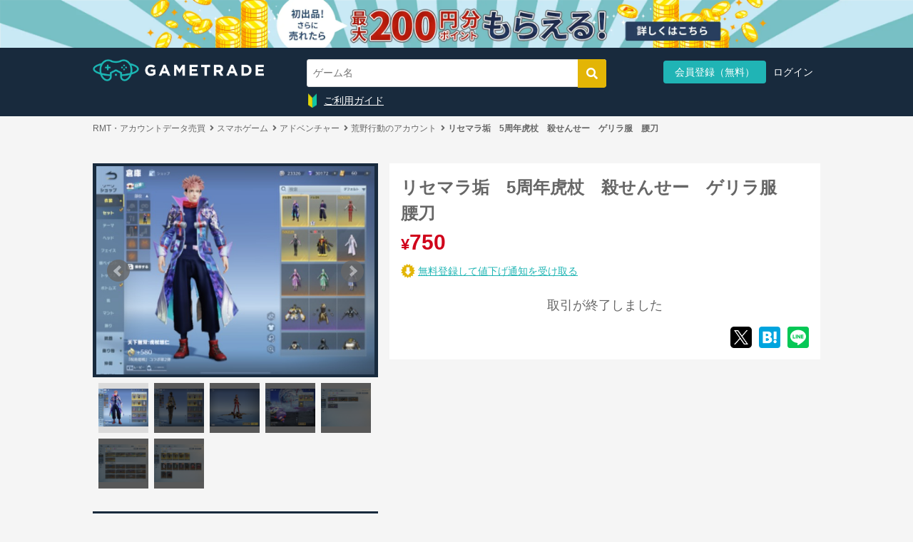

--- FILE ---
content_type: text/html; charset=utf-8
request_url: https://gametrade.jp/knives-out/exhibits/52186587
body_size: 94415
content:
<!DOCTYPE html><html><head><script async="" src="//pagead2.googlesyndication.com/pagead/js/adsbygoogle.js"></script><script>window.dataLayer = window.dataLayer || [];
dataLayer.push({'user_id': "" || undefined})
dataLayer.push({'email': "" || undefined})
dataLayer.push({'event_id': "ab5b0967-8b95-46d9-a840-1e0ed121dda4"})</script><script>(adsbygoogle = window.adsbygoogle || []).push({
  google_ad_client: "ca-pub-9753073526116797",
  enable_page_level_ads: true
});</script><script>
//<![CDATA[
(function(w, d, s, l, i) {
  w[l] = w[l] || [];
  w[l].push({'gtm.start': new Date().getTime(),event: 'gtm.js'});
  var f = d.getElementsByTagName(s)[0],
      j = d.createElement(s),
      dl = l != 'dataLayer' ? '&l=' + l : '';
  j.async = true;
  j.src = 'https://www.googletagmanager.com/gtm.js?id=' + i + dl;
  f.parentNode.insertBefore(j, f);
})(window, document, 'script', 'dataLayer', 'GTM-WFMZD3V');

//]]>
</script><script src="https://www.googletagmanager.com/gtag/js?id=AW-853980290" async="async"></script><script>
//<![CDATA[
window.dataLayer = window.dataLayer || [];
function gtag(){dataLayer.push(arguments);}
gtag('js', new Date());
gtag('config', 'AW-853980290');

//]]>
</script><script>
//<![CDATA[
(function(c,l,a,r,i,t,y){
  c[a]=c[a]||function(){(c[a].q=c[a].q||[]).push(arguments)};
  t=l.createElement(r);t.async=1;t.src="https://www.clarity.ms/tag/"+i;
  y=l.getElementsByTagName(r)[0];y.parentNode.insertBefore(t,y);
})(window, document, "clarity", "script", "sgnasp3aso");

//]]>
</script><meta charset="utf-8" /><meta content="IE=edge" http-equiv="X-UA-Compatible" />
<script type="text/javascript">window.NREUM||(NREUM={});NREUM.info={"beacon":"bam.nr-data.net","errorBeacon":"bam.nr-data.net","licenseKey":"761e3ba520","applicationID":"93728082","transactionName":"cgtbF0dYVF9XEB1XTVkNVwpBRBdAWg1F","queueTime":0,"applicationTime":268,"agent":""}</script>
<script type="text/javascript">(window.NREUM||(NREUM={})).init={ajax:{deny_list:["bam.nr-data.net"]},feature_flags:["soft_nav"]};(window.NREUM||(NREUM={})).loader_config={licenseKey:"761e3ba520",applicationID:"93728082",browserID:"93728096"};;/*! For license information please see nr-loader-rum-1.308.0.min.js.LICENSE.txt */
(()=>{var e,t,r={163:(e,t,r)=>{"use strict";r.d(t,{j:()=>E});var n=r(384),i=r(1741);var a=r(2555);r(860).K7.genericEvents;const s="experimental.resources",o="register",c=e=>{if(!e||"string"!=typeof e)return!1;try{document.createDocumentFragment().querySelector(e)}catch{return!1}return!0};var d=r(2614),u=r(944),l=r(8122);const f="[data-nr-mask]",g=e=>(0,l.a)(e,(()=>{const e={feature_flags:[],experimental:{allow_registered_children:!1,resources:!1},mask_selector:"*",block_selector:"[data-nr-block]",mask_input_options:{color:!1,date:!1,"datetime-local":!1,email:!1,month:!1,number:!1,range:!1,search:!1,tel:!1,text:!1,time:!1,url:!1,week:!1,textarea:!1,select:!1,password:!0}};return{ajax:{deny_list:void 0,block_internal:!0,enabled:!0,autoStart:!0},api:{get allow_registered_children(){return e.feature_flags.includes(o)||e.experimental.allow_registered_children},set allow_registered_children(t){e.experimental.allow_registered_children=t},duplicate_registered_data:!1},browser_consent_mode:{enabled:!1},distributed_tracing:{enabled:void 0,exclude_newrelic_header:void 0,cors_use_newrelic_header:void 0,cors_use_tracecontext_headers:void 0,allowed_origins:void 0},get feature_flags(){return e.feature_flags},set feature_flags(t){e.feature_flags=t},generic_events:{enabled:!0,autoStart:!0},harvest:{interval:30},jserrors:{enabled:!0,autoStart:!0},logging:{enabled:!0,autoStart:!0},metrics:{enabled:!0,autoStart:!0},obfuscate:void 0,page_action:{enabled:!0},page_view_event:{enabled:!0,autoStart:!0},page_view_timing:{enabled:!0,autoStart:!0},performance:{capture_marks:!1,capture_measures:!1,capture_detail:!0,resources:{get enabled(){return e.feature_flags.includes(s)||e.experimental.resources},set enabled(t){e.experimental.resources=t},asset_types:[],first_party_domains:[],ignore_newrelic:!0}},privacy:{cookies_enabled:!0},proxy:{assets:void 0,beacon:void 0},session:{expiresMs:d.wk,inactiveMs:d.BB},session_replay:{autoStart:!0,enabled:!1,preload:!1,sampling_rate:10,error_sampling_rate:100,collect_fonts:!1,inline_images:!1,fix_stylesheets:!0,mask_all_inputs:!0,get mask_text_selector(){return e.mask_selector},set mask_text_selector(t){c(t)?e.mask_selector="".concat(t,",").concat(f):""===t||null===t?e.mask_selector=f:(0,u.R)(5,t)},get block_class(){return"nr-block"},get ignore_class(){return"nr-ignore"},get mask_text_class(){return"nr-mask"},get block_selector(){return e.block_selector},set block_selector(t){c(t)?e.block_selector+=",".concat(t):""!==t&&(0,u.R)(6,t)},get mask_input_options(){return e.mask_input_options},set mask_input_options(t){t&&"object"==typeof t?e.mask_input_options={...t,password:!0}:(0,u.R)(7,t)}},session_trace:{enabled:!0,autoStart:!0},soft_navigations:{enabled:!0,autoStart:!0},spa:{enabled:!0,autoStart:!0},ssl:void 0,user_actions:{enabled:!0,elementAttributes:["id","className","tagName","type"]}}})());var p=r(6154),m=r(9324);let h=0;const v={buildEnv:m.F3,distMethod:m.Xs,version:m.xv,originTime:p.WN},b={consented:!1},y={appMetadata:{},get consented(){return this.session?.state?.consent||b.consented},set consented(e){b.consented=e},customTransaction:void 0,denyList:void 0,disabled:!1,harvester:void 0,isolatedBacklog:!1,isRecording:!1,loaderType:void 0,maxBytes:3e4,obfuscator:void 0,onerror:void 0,ptid:void 0,releaseIds:{},session:void 0,timeKeeper:void 0,registeredEntities:[],jsAttributesMetadata:{bytes:0},get harvestCount(){return++h}},_=e=>{const t=(0,l.a)(e,y),r=Object.keys(v).reduce((e,t)=>(e[t]={value:v[t],writable:!1,configurable:!0,enumerable:!0},e),{});return Object.defineProperties(t,r)};var w=r(5701);const x=e=>{const t=e.startsWith("http");e+="/",r.p=t?e:"https://"+e};var R=r(7836),k=r(3241);const A={accountID:void 0,trustKey:void 0,agentID:void 0,licenseKey:void 0,applicationID:void 0,xpid:void 0},S=e=>(0,l.a)(e,A),T=new Set;function E(e,t={},r,s){let{init:o,info:c,loader_config:d,runtime:u={},exposed:l=!0}=t;if(!c){const e=(0,n.pV)();o=e.init,c=e.info,d=e.loader_config}e.init=g(o||{}),e.loader_config=S(d||{}),c.jsAttributes??={},p.bv&&(c.jsAttributes.isWorker=!0),e.info=(0,a.D)(c);const f=e.init,m=[c.beacon,c.errorBeacon];T.has(e.agentIdentifier)||(f.proxy.assets&&(x(f.proxy.assets),m.push(f.proxy.assets)),f.proxy.beacon&&m.push(f.proxy.beacon),e.beacons=[...m],function(e){const t=(0,n.pV)();Object.getOwnPropertyNames(i.W.prototype).forEach(r=>{const n=i.W.prototype[r];if("function"!=typeof n||"constructor"===n)return;let a=t[r];e[r]&&!1!==e.exposed&&"micro-agent"!==e.runtime?.loaderType&&(t[r]=(...t)=>{const n=e[r](...t);return a?a(...t):n})})}(e),(0,n.US)("activatedFeatures",w.B)),u.denyList=[...f.ajax.deny_list||[],...f.ajax.block_internal?m:[]],u.ptid=e.agentIdentifier,u.loaderType=r,e.runtime=_(u),T.has(e.agentIdentifier)||(e.ee=R.ee.get(e.agentIdentifier),e.exposed=l,(0,k.W)({agentIdentifier:e.agentIdentifier,drained:!!w.B?.[e.agentIdentifier],type:"lifecycle",name:"initialize",feature:void 0,data:e.config})),T.add(e.agentIdentifier)}},384:(e,t,r)=>{"use strict";r.d(t,{NT:()=>s,US:()=>u,Zm:()=>o,bQ:()=>d,dV:()=>c,pV:()=>l});var n=r(6154),i=r(1863),a=r(1910);const s={beacon:"bam.nr-data.net",errorBeacon:"bam.nr-data.net"};function o(){return n.gm.NREUM||(n.gm.NREUM={}),void 0===n.gm.newrelic&&(n.gm.newrelic=n.gm.NREUM),n.gm.NREUM}function c(){let e=o();return e.o||(e.o={ST:n.gm.setTimeout,SI:n.gm.setImmediate||n.gm.setInterval,CT:n.gm.clearTimeout,XHR:n.gm.XMLHttpRequest,REQ:n.gm.Request,EV:n.gm.Event,PR:n.gm.Promise,MO:n.gm.MutationObserver,FETCH:n.gm.fetch,WS:n.gm.WebSocket},(0,a.i)(...Object.values(e.o))),e}function d(e,t){let r=o();r.initializedAgents??={},t.initializedAt={ms:(0,i.t)(),date:new Date},r.initializedAgents[e]=t}function u(e,t){o()[e]=t}function l(){return function(){let e=o();const t=e.info||{};e.info={beacon:s.beacon,errorBeacon:s.errorBeacon,...t}}(),function(){let e=o();const t=e.init||{};e.init={...t}}(),c(),function(){let e=o();const t=e.loader_config||{};e.loader_config={...t}}(),o()}},782:(e,t,r)=>{"use strict";r.d(t,{T:()=>n});const n=r(860).K7.pageViewTiming},860:(e,t,r)=>{"use strict";r.d(t,{$J:()=>u,K7:()=>c,P3:()=>d,XX:()=>i,Yy:()=>o,df:()=>a,qY:()=>n,v4:()=>s});const n="events",i="jserrors",a="browser/blobs",s="rum",o="browser/logs",c={ajax:"ajax",genericEvents:"generic_events",jserrors:i,logging:"logging",metrics:"metrics",pageAction:"page_action",pageViewEvent:"page_view_event",pageViewTiming:"page_view_timing",sessionReplay:"session_replay",sessionTrace:"session_trace",softNav:"soft_navigations",spa:"spa"},d={[c.pageViewEvent]:1,[c.pageViewTiming]:2,[c.metrics]:3,[c.jserrors]:4,[c.spa]:5,[c.ajax]:6,[c.sessionTrace]:7,[c.softNav]:8,[c.sessionReplay]:9,[c.logging]:10,[c.genericEvents]:11},u={[c.pageViewEvent]:s,[c.pageViewTiming]:n,[c.ajax]:n,[c.spa]:n,[c.softNav]:n,[c.metrics]:i,[c.jserrors]:i,[c.sessionTrace]:a,[c.sessionReplay]:a,[c.logging]:o,[c.genericEvents]:"ins"}},944:(e,t,r)=>{"use strict";r.d(t,{R:()=>i});var n=r(3241);function i(e,t){"function"==typeof console.debug&&(console.debug("New Relic Warning: https://github.com/newrelic/newrelic-browser-agent/blob/main/docs/warning-codes.md#".concat(e),t),(0,n.W)({agentIdentifier:null,drained:null,type:"data",name:"warn",feature:"warn",data:{code:e,secondary:t}}))}},1687:(e,t,r)=>{"use strict";r.d(t,{Ak:()=>d,Ze:()=>f,x3:()=>u});var n=r(3241),i=r(7836),a=r(3606),s=r(860),o=r(2646);const c={};function d(e,t){const r={staged:!1,priority:s.P3[t]||0};l(e),c[e].get(t)||c[e].set(t,r)}function u(e,t){e&&c[e]&&(c[e].get(t)&&c[e].delete(t),p(e,t,!1),c[e].size&&g(e))}function l(e){if(!e)throw new Error("agentIdentifier required");c[e]||(c[e]=new Map)}function f(e="",t="feature",r=!1){if(l(e),!e||!c[e].get(t)||r)return p(e,t);c[e].get(t).staged=!0,g(e)}function g(e){const t=Array.from(c[e]);t.every(([e,t])=>t.staged)&&(t.sort((e,t)=>e[1].priority-t[1].priority),t.forEach(([t])=>{c[e].delete(t),p(e,t)}))}function p(e,t,r=!0){const s=e?i.ee.get(e):i.ee,c=a.i.handlers;if(!s.aborted&&s.backlog&&c){if((0,n.W)({agentIdentifier:e,type:"lifecycle",name:"drain",feature:t}),r){const e=s.backlog[t],r=c[t];if(r){for(let t=0;e&&t<e.length;++t)m(e[t],r);Object.entries(r).forEach(([e,t])=>{Object.values(t||{}).forEach(t=>{t[0]?.on&&t[0]?.context()instanceof o.y&&t[0].on(e,t[1])})})}}s.isolatedBacklog||delete c[t],s.backlog[t]=null,s.emit("drain-"+t,[])}}function m(e,t){var r=e[1];Object.values(t[r]||{}).forEach(t=>{var r=e[0];if(t[0]===r){var n=t[1],i=e[3],a=e[2];n.apply(i,a)}})}},1738:(e,t,r)=>{"use strict";r.d(t,{U:()=>g,Y:()=>f});var n=r(3241),i=r(9908),a=r(1863),s=r(944),o=r(5701),c=r(3969),d=r(8362),u=r(860),l=r(4261);function f(e,t,r,a){const f=a||r;!f||f[e]&&f[e]!==d.d.prototype[e]||(f[e]=function(){(0,i.p)(c.xV,["API/"+e+"/called"],void 0,u.K7.metrics,r.ee),(0,n.W)({agentIdentifier:r.agentIdentifier,drained:!!o.B?.[r.agentIdentifier],type:"data",name:"api",feature:l.Pl+e,data:{}});try{return t.apply(this,arguments)}catch(e){(0,s.R)(23,e)}})}function g(e,t,r,n,s){const o=e.info;null===r?delete o.jsAttributes[t]:o.jsAttributes[t]=r,(s||null===r)&&(0,i.p)(l.Pl+n,[(0,a.t)(),t,r],void 0,"session",e.ee)}},1741:(e,t,r)=>{"use strict";r.d(t,{W:()=>a});var n=r(944),i=r(4261);class a{#e(e,...t){if(this[e]!==a.prototype[e])return this[e](...t);(0,n.R)(35,e)}addPageAction(e,t){return this.#e(i.hG,e,t)}register(e){return this.#e(i.eY,e)}recordCustomEvent(e,t){return this.#e(i.fF,e,t)}setPageViewName(e,t){return this.#e(i.Fw,e,t)}setCustomAttribute(e,t,r){return this.#e(i.cD,e,t,r)}noticeError(e,t){return this.#e(i.o5,e,t)}setUserId(e,t=!1){return this.#e(i.Dl,e,t)}setApplicationVersion(e){return this.#e(i.nb,e)}setErrorHandler(e){return this.#e(i.bt,e)}addRelease(e,t){return this.#e(i.k6,e,t)}log(e,t){return this.#e(i.$9,e,t)}start(){return this.#e(i.d3)}finished(e){return this.#e(i.BL,e)}recordReplay(){return this.#e(i.CH)}pauseReplay(){return this.#e(i.Tb)}addToTrace(e){return this.#e(i.U2,e)}setCurrentRouteName(e){return this.#e(i.PA,e)}interaction(e){return this.#e(i.dT,e)}wrapLogger(e,t,r){return this.#e(i.Wb,e,t,r)}measure(e,t){return this.#e(i.V1,e,t)}consent(e){return this.#e(i.Pv,e)}}},1863:(e,t,r)=>{"use strict";function n(){return Math.floor(performance.now())}r.d(t,{t:()=>n})},1910:(e,t,r)=>{"use strict";r.d(t,{i:()=>a});var n=r(944);const i=new Map;function a(...e){return e.every(e=>{if(i.has(e))return i.get(e);const t="function"==typeof e?e.toString():"",r=t.includes("[native code]"),a=t.includes("nrWrapper");return r||a||(0,n.R)(64,e?.name||t),i.set(e,r),r})}},2555:(e,t,r)=>{"use strict";r.d(t,{D:()=>o,f:()=>s});var n=r(384),i=r(8122);const a={beacon:n.NT.beacon,errorBeacon:n.NT.errorBeacon,licenseKey:void 0,applicationID:void 0,sa:void 0,queueTime:void 0,applicationTime:void 0,ttGuid:void 0,user:void 0,account:void 0,product:void 0,extra:void 0,jsAttributes:{},userAttributes:void 0,atts:void 0,transactionName:void 0,tNamePlain:void 0};function s(e){try{return!!e.licenseKey&&!!e.errorBeacon&&!!e.applicationID}catch(e){return!1}}const o=e=>(0,i.a)(e,a)},2614:(e,t,r)=>{"use strict";r.d(t,{BB:()=>s,H3:()=>n,g:()=>d,iL:()=>c,tS:()=>o,uh:()=>i,wk:()=>a});const n="NRBA",i="SESSION",a=144e5,s=18e5,o={STARTED:"session-started",PAUSE:"session-pause",RESET:"session-reset",RESUME:"session-resume",UPDATE:"session-update"},c={SAME_TAB:"same-tab",CROSS_TAB:"cross-tab"},d={OFF:0,FULL:1,ERROR:2}},2646:(e,t,r)=>{"use strict";r.d(t,{y:()=>n});class n{constructor(e){this.contextId=e}}},2843:(e,t,r)=>{"use strict";r.d(t,{G:()=>a,u:()=>i});var n=r(3878);function i(e,t=!1,r,i){(0,n.DD)("visibilitychange",function(){if(t)return void("hidden"===document.visibilityState&&e());e(document.visibilityState)},r,i)}function a(e,t,r){(0,n.sp)("pagehide",e,t,r)}},3241:(e,t,r)=>{"use strict";r.d(t,{W:()=>a});var n=r(6154);const i="newrelic";function a(e={}){try{n.gm.dispatchEvent(new CustomEvent(i,{detail:e}))}catch(e){}}},3606:(e,t,r)=>{"use strict";r.d(t,{i:()=>a});var n=r(9908);a.on=s;var i=a.handlers={};function a(e,t,r,a){s(a||n.d,i,e,t,r)}function s(e,t,r,i,a){a||(a="feature"),e||(e=n.d);var s=t[a]=t[a]||{};(s[r]=s[r]||[]).push([e,i])}},3878:(e,t,r)=>{"use strict";function n(e,t){return{capture:e,passive:!1,signal:t}}function i(e,t,r=!1,i){window.addEventListener(e,t,n(r,i))}function a(e,t,r=!1,i){document.addEventListener(e,t,n(r,i))}r.d(t,{DD:()=>a,jT:()=>n,sp:()=>i})},3969:(e,t,r)=>{"use strict";r.d(t,{TZ:()=>n,XG:()=>o,rs:()=>i,xV:()=>s,z_:()=>a});const n=r(860).K7.metrics,i="sm",a="cm",s="storeSupportabilityMetrics",o="storeEventMetrics"},4234:(e,t,r)=>{"use strict";r.d(t,{W:()=>a});var n=r(7836),i=r(1687);class a{constructor(e,t){this.agentIdentifier=e,this.ee=n.ee.get(e),this.featureName=t,this.blocked=!1}deregisterDrain(){(0,i.x3)(this.agentIdentifier,this.featureName)}}},4261:(e,t,r)=>{"use strict";r.d(t,{$9:()=>d,BL:()=>o,CH:()=>g,Dl:()=>_,Fw:()=>y,PA:()=>h,Pl:()=>n,Pv:()=>k,Tb:()=>l,U2:()=>a,V1:()=>R,Wb:()=>x,bt:()=>b,cD:()=>v,d3:()=>w,dT:()=>c,eY:()=>p,fF:()=>f,hG:()=>i,k6:()=>s,nb:()=>m,o5:()=>u});const n="api-",i="addPageAction",a="addToTrace",s="addRelease",o="finished",c="interaction",d="log",u="noticeError",l="pauseReplay",f="recordCustomEvent",g="recordReplay",p="register",m="setApplicationVersion",h="setCurrentRouteName",v="setCustomAttribute",b="setErrorHandler",y="setPageViewName",_="setUserId",w="start",x="wrapLogger",R="measure",k="consent"},5289:(e,t,r)=>{"use strict";r.d(t,{GG:()=>s,Qr:()=>c,sB:()=>o});var n=r(3878),i=r(6389);function a(){return"undefined"==typeof document||"complete"===document.readyState}function s(e,t){if(a())return e();const r=(0,i.J)(e),s=setInterval(()=>{a()&&(clearInterval(s),r())},500);(0,n.sp)("load",r,t)}function o(e){if(a())return e();(0,n.DD)("DOMContentLoaded",e)}function c(e){if(a())return e();(0,n.sp)("popstate",e)}},5607:(e,t,r)=>{"use strict";r.d(t,{W:()=>n});const n=(0,r(9566).bz)()},5701:(e,t,r)=>{"use strict";r.d(t,{B:()=>a,t:()=>s});var n=r(3241);const i=new Set,a={};function s(e,t){const r=t.agentIdentifier;a[r]??={},e&&"object"==typeof e&&(i.has(r)||(t.ee.emit("rumresp",[e]),a[r]=e,i.add(r),(0,n.W)({agentIdentifier:r,loaded:!0,drained:!0,type:"lifecycle",name:"load",feature:void 0,data:e})))}},6154:(e,t,r)=>{"use strict";r.d(t,{OF:()=>c,RI:()=>i,WN:()=>u,bv:()=>a,eN:()=>l,gm:()=>s,mw:()=>o,sb:()=>d});var n=r(1863);const i="undefined"!=typeof window&&!!window.document,a="undefined"!=typeof WorkerGlobalScope&&("undefined"!=typeof self&&self instanceof WorkerGlobalScope&&self.navigator instanceof WorkerNavigator||"undefined"!=typeof globalThis&&globalThis instanceof WorkerGlobalScope&&globalThis.navigator instanceof WorkerNavigator),s=i?window:"undefined"!=typeof WorkerGlobalScope&&("undefined"!=typeof self&&self instanceof WorkerGlobalScope&&self||"undefined"!=typeof globalThis&&globalThis instanceof WorkerGlobalScope&&globalThis),o=Boolean("hidden"===s?.document?.visibilityState),c=/iPad|iPhone|iPod/.test(s.navigator?.userAgent),d=c&&"undefined"==typeof SharedWorker,u=((()=>{const e=s.navigator?.userAgent?.match(/Firefox[/\s](\d+\.\d+)/);Array.isArray(e)&&e.length>=2&&e[1]})(),Date.now()-(0,n.t)()),l=()=>"undefined"!=typeof PerformanceNavigationTiming&&s?.performance?.getEntriesByType("navigation")?.[0]?.responseStart},6389:(e,t,r)=>{"use strict";function n(e,t=500,r={}){const n=r?.leading||!1;let i;return(...r)=>{n&&void 0===i&&(e.apply(this,r),i=setTimeout(()=>{i=clearTimeout(i)},t)),n||(clearTimeout(i),i=setTimeout(()=>{e.apply(this,r)},t))}}function i(e){let t=!1;return(...r)=>{t||(t=!0,e.apply(this,r))}}r.d(t,{J:()=>i,s:()=>n})},6630:(e,t,r)=>{"use strict";r.d(t,{T:()=>n});const n=r(860).K7.pageViewEvent},7699:(e,t,r)=>{"use strict";r.d(t,{It:()=>a,KC:()=>o,No:()=>i,qh:()=>s});var n=r(860);const i=16e3,a=1e6,s="SESSION_ERROR",o={[n.K7.logging]:!0,[n.K7.genericEvents]:!1,[n.K7.jserrors]:!1,[n.K7.ajax]:!1}},7836:(e,t,r)=>{"use strict";r.d(t,{P:()=>o,ee:()=>c});var n=r(384),i=r(8990),a=r(2646),s=r(5607);const o="nr@context:".concat(s.W),c=function e(t,r){var n={},s={},u={},l=!1;try{l=16===r.length&&d.initializedAgents?.[r]?.runtime.isolatedBacklog}catch(e){}var f={on:p,addEventListener:p,removeEventListener:function(e,t){var r=n[e];if(!r)return;for(var i=0;i<r.length;i++)r[i]===t&&r.splice(i,1)},emit:function(e,r,n,i,a){!1!==a&&(a=!0);if(c.aborted&&!i)return;t&&a&&t.emit(e,r,n);var o=g(n);m(e).forEach(e=>{e.apply(o,r)});var d=v()[s[e]];d&&d.push([f,e,r,o]);return o},get:h,listeners:m,context:g,buffer:function(e,t){const r=v();if(t=t||"feature",f.aborted)return;Object.entries(e||{}).forEach(([e,n])=>{s[n]=t,t in r||(r[t]=[])})},abort:function(){f._aborted=!0,Object.keys(f.backlog).forEach(e=>{delete f.backlog[e]})},isBuffering:function(e){return!!v()[s[e]]},debugId:r,backlog:l?{}:t&&"object"==typeof t.backlog?t.backlog:{},isolatedBacklog:l};return Object.defineProperty(f,"aborted",{get:()=>{let e=f._aborted||!1;return e||(t&&(e=t.aborted),e)}}),f;function g(e){return e&&e instanceof a.y?e:e?(0,i.I)(e,o,()=>new a.y(o)):new a.y(o)}function p(e,t){n[e]=m(e).concat(t)}function m(e){return n[e]||[]}function h(t){return u[t]=u[t]||e(f,t)}function v(){return f.backlog}}(void 0,"globalEE"),d=(0,n.Zm)();d.ee||(d.ee=c)},8122:(e,t,r)=>{"use strict";r.d(t,{a:()=>i});var n=r(944);function i(e,t){try{if(!e||"object"!=typeof e)return(0,n.R)(3);if(!t||"object"!=typeof t)return(0,n.R)(4);const r=Object.create(Object.getPrototypeOf(t),Object.getOwnPropertyDescriptors(t)),a=0===Object.keys(r).length?e:r;for(let s in a)if(void 0!==e[s])try{if(null===e[s]){r[s]=null;continue}Array.isArray(e[s])&&Array.isArray(t[s])?r[s]=Array.from(new Set([...e[s],...t[s]])):"object"==typeof e[s]&&"object"==typeof t[s]?r[s]=i(e[s],t[s]):r[s]=e[s]}catch(e){r[s]||(0,n.R)(1,e)}return r}catch(e){(0,n.R)(2,e)}}},8362:(e,t,r)=>{"use strict";r.d(t,{d:()=>a});var n=r(9566),i=r(1741);class a extends i.W{agentIdentifier=(0,n.LA)(16)}},8374:(e,t,r)=>{r.nc=(()=>{try{return document?.currentScript?.nonce}catch(e){}return""})()},8990:(e,t,r)=>{"use strict";r.d(t,{I:()=>i});var n=Object.prototype.hasOwnProperty;function i(e,t,r){if(n.call(e,t))return e[t];var i=r();if(Object.defineProperty&&Object.keys)try{return Object.defineProperty(e,t,{value:i,writable:!0,enumerable:!1}),i}catch(e){}return e[t]=i,i}},9324:(e,t,r)=>{"use strict";r.d(t,{F3:()=>i,Xs:()=>a,xv:()=>n});const n="1.308.0",i="PROD",a="CDN"},9566:(e,t,r)=>{"use strict";r.d(t,{LA:()=>o,bz:()=>s});var n=r(6154);const i="xxxxxxxx-xxxx-4xxx-yxxx-xxxxxxxxxxxx";function a(e,t){return e?15&e[t]:16*Math.random()|0}function s(){const e=n.gm?.crypto||n.gm?.msCrypto;let t,r=0;return e&&e.getRandomValues&&(t=e.getRandomValues(new Uint8Array(30))),i.split("").map(e=>"x"===e?a(t,r++).toString(16):"y"===e?(3&a()|8).toString(16):e).join("")}function o(e){const t=n.gm?.crypto||n.gm?.msCrypto;let r,i=0;t&&t.getRandomValues&&(r=t.getRandomValues(new Uint8Array(e)));const s=[];for(var o=0;o<e;o++)s.push(a(r,i++).toString(16));return s.join("")}},9908:(e,t,r)=>{"use strict";r.d(t,{d:()=>n,p:()=>i});var n=r(7836).ee.get("handle");function i(e,t,r,i,a){a?(a.buffer([e],i),a.emit(e,t,r)):(n.buffer([e],i),n.emit(e,t,r))}}},n={};function i(e){var t=n[e];if(void 0!==t)return t.exports;var a=n[e]={exports:{}};return r[e](a,a.exports,i),a.exports}i.m=r,i.d=(e,t)=>{for(var r in t)i.o(t,r)&&!i.o(e,r)&&Object.defineProperty(e,r,{enumerable:!0,get:t[r]})},i.f={},i.e=e=>Promise.all(Object.keys(i.f).reduce((t,r)=>(i.f[r](e,t),t),[])),i.u=e=>"nr-rum-1.308.0.min.js",i.o=(e,t)=>Object.prototype.hasOwnProperty.call(e,t),e={},t="NRBA-1.308.0.PROD:",i.l=(r,n,a,s)=>{if(e[r])e[r].push(n);else{var o,c;if(void 0!==a)for(var d=document.getElementsByTagName("script"),u=0;u<d.length;u++){var l=d[u];if(l.getAttribute("src")==r||l.getAttribute("data-webpack")==t+a){o=l;break}}if(!o){c=!0;var f={296:"sha512-+MIMDsOcckGXa1EdWHqFNv7P+JUkd5kQwCBr3KE6uCvnsBNUrdSt4a/3/L4j4TxtnaMNjHpza2/erNQbpacJQA=="};(o=document.createElement("script")).charset="utf-8",i.nc&&o.setAttribute("nonce",i.nc),o.setAttribute("data-webpack",t+a),o.src=r,0!==o.src.indexOf(window.location.origin+"/")&&(o.crossOrigin="anonymous"),f[s]&&(o.integrity=f[s])}e[r]=[n];var g=(t,n)=>{o.onerror=o.onload=null,clearTimeout(p);var i=e[r];if(delete e[r],o.parentNode&&o.parentNode.removeChild(o),i&&i.forEach(e=>e(n)),t)return t(n)},p=setTimeout(g.bind(null,void 0,{type:"timeout",target:o}),12e4);o.onerror=g.bind(null,o.onerror),o.onload=g.bind(null,o.onload),c&&document.head.appendChild(o)}},i.r=e=>{"undefined"!=typeof Symbol&&Symbol.toStringTag&&Object.defineProperty(e,Symbol.toStringTag,{value:"Module"}),Object.defineProperty(e,"__esModule",{value:!0})},i.p="https://js-agent.newrelic.com/",(()=>{var e={374:0,840:0};i.f.j=(t,r)=>{var n=i.o(e,t)?e[t]:void 0;if(0!==n)if(n)r.push(n[2]);else{var a=new Promise((r,i)=>n=e[t]=[r,i]);r.push(n[2]=a);var s=i.p+i.u(t),o=new Error;i.l(s,r=>{if(i.o(e,t)&&(0!==(n=e[t])&&(e[t]=void 0),n)){var a=r&&("load"===r.type?"missing":r.type),s=r&&r.target&&r.target.src;o.message="Loading chunk "+t+" failed: ("+a+": "+s+")",o.name="ChunkLoadError",o.type=a,o.request=s,n[1](o)}},"chunk-"+t,t)}};var t=(t,r)=>{var n,a,[s,o,c]=r,d=0;if(s.some(t=>0!==e[t])){for(n in o)i.o(o,n)&&(i.m[n]=o[n]);if(c)c(i)}for(t&&t(r);d<s.length;d++)a=s[d],i.o(e,a)&&e[a]&&e[a][0](),e[a]=0},r=self["webpackChunk:NRBA-1.308.0.PROD"]=self["webpackChunk:NRBA-1.308.0.PROD"]||[];r.forEach(t.bind(null,0)),r.push=t.bind(null,r.push.bind(r))})(),(()=>{"use strict";i(8374);var e=i(8362),t=i(860);const r=Object.values(t.K7);var n=i(163);var a=i(9908),s=i(1863),o=i(4261),c=i(1738);var d=i(1687),u=i(4234),l=i(5289),f=i(6154),g=i(944),p=i(384);const m=e=>f.RI&&!0===e?.privacy.cookies_enabled;function h(e){return!!(0,p.dV)().o.MO&&m(e)&&!0===e?.session_trace.enabled}var v=i(6389),b=i(7699);class y extends u.W{constructor(e,t){super(e.agentIdentifier,t),this.agentRef=e,this.abortHandler=void 0,this.featAggregate=void 0,this.loadedSuccessfully=void 0,this.onAggregateImported=new Promise(e=>{this.loadedSuccessfully=e}),this.deferred=Promise.resolve(),!1===e.init[this.featureName].autoStart?this.deferred=new Promise((t,r)=>{this.ee.on("manual-start-all",(0,v.J)(()=>{(0,d.Ak)(e.agentIdentifier,this.featureName),t()}))}):(0,d.Ak)(e.agentIdentifier,t)}importAggregator(e,t,r={}){if(this.featAggregate)return;const n=async()=>{let n;await this.deferred;try{if(m(e.init)){const{setupAgentSession:t}=await i.e(296).then(i.bind(i,3305));n=t(e)}}catch(e){(0,g.R)(20,e),this.ee.emit("internal-error",[e]),(0,a.p)(b.qh,[e],void 0,this.featureName,this.ee)}try{if(!this.#t(this.featureName,n,e.init))return(0,d.Ze)(this.agentIdentifier,this.featureName),void this.loadedSuccessfully(!1);const{Aggregate:i}=await t();this.featAggregate=new i(e,r),e.runtime.harvester.initializedAggregates.push(this.featAggregate),this.loadedSuccessfully(!0)}catch(e){(0,g.R)(34,e),this.abortHandler?.(),(0,d.Ze)(this.agentIdentifier,this.featureName,!0),this.loadedSuccessfully(!1),this.ee&&this.ee.abort()}};f.RI?(0,l.GG)(()=>n(),!0):n()}#t(e,r,n){if(this.blocked)return!1;switch(e){case t.K7.sessionReplay:return h(n)&&!!r;case t.K7.sessionTrace:return!!r;default:return!0}}}var _=i(6630),w=i(2614),x=i(3241);class R extends y{static featureName=_.T;constructor(e){var t;super(e,_.T),this.setupInspectionEvents(e.agentIdentifier),t=e,(0,c.Y)(o.Fw,function(e,r){"string"==typeof e&&("/"!==e.charAt(0)&&(e="/"+e),t.runtime.customTransaction=(r||"http://custom.transaction")+e,(0,a.p)(o.Pl+o.Fw,[(0,s.t)()],void 0,void 0,t.ee))},t),this.importAggregator(e,()=>i.e(296).then(i.bind(i,3943)))}setupInspectionEvents(e){const t=(t,r)=>{t&&(0,x.W)({agentIdentifier:e,timeStamp:t.timeStamp,loaded:"complete"===t.target.readyState,type:"window",name:r,data:t.target.location+""})};(0,l.sB)(e=>{t(e,"DOMContentLoaded")}),(0,l.GG)(e=>{t(e,"load")}),(0,l.Qr)(e=>{t(e,"navigate")}),this.ee.on(w.tS.UPDATE,(t,r)=>{(0,x.W)({agentIdentifier:e,type:"lifecycle",name:"session",data:r})})}}class k extends e.d{constructor(e){var t;(super(),f.gm)?(this.features={},(0,p.bQ)(this.agentIdentifier,this),this.desiredFeatures=new Set(e.features||[]),this.desiredFeatures.add(R),(0,n.j)(this,e,e.loaderType||"agent"),t=this,(0,c.Y)(o.cD,function(e,r,n=!1){if("string"==typeof e){if(["string","number","boolean"].includes(typeof r)||null===r)return(0,c.U)(t,e,r,o.cD,n);(0,g.R)(40,typeof r)}else(0,g.R)(39,typeof e)},t),function(e){(0,c.Y)(o.Dl,function(t,r=!1){if("string"!=typeof t&&null!==t)return void(0,g.R)(41,typeof t);const n=e.info.jsAttributes["enduser.id"];r&&null!=n&&n!==t?(0,a.p)(o.Pl+"setUserIdAndResetSession",[t],void 0,"session",e.ee):(0,c.U)(e,"enduser.id",t,o.Dl,!0)},e)}(this),function(e){(0,c.Y)(o.nb,function(t){if("string"==typeof t||null===t)return(0,c.U)(e,"application.version",t,o.nb,!1);(0,g.R)(42,typeof t)},e)}(this),function(e){(0,c.Y)(o.d3,function(){e.ee.emit("manual-start-all")},e)}(this),function(e){(0,c.Y)(o.Pv,function(t=!0){if("boolean"==typeof t){if((0,a.p)(o.Pl+o.Pv,[t],void 0,"session",e.ee),e.runtime.consented=t,t){const t=e.features.page_view_event;t.onAggregateImported.then(e=>{const r=t.featAggregate;e&&!r.sentRum&&r.sendRum()})}}else(0,g.R)(65,typeof t)},e)}(this),this.run()):(0,g.R)(21)}get config(){return{info:this.info,init:this.init,loader_config:this.loader_config,runtime:this.runtime}}get api(){return this}run(){try{const e=function(e){const t={};return r.forEach(r=>{t[r]=!!e[r]?.enabled}),t}(this.init),n=[...this.desiredFeatures];n.sort((e,r)=>t.P3[e.featureName]-t.P3[r.featureName]),n.forEach(r=>{if(!e[r.featureName]&&r.featureName!==t.K7.pageViewEvent)return;if(r.featureName===t.K7.spa)return void(0,g.R)(67);const n=function(e){switch(e){case t.K7.ajax:return[t.K7.jserrors];case t.K7.sessionTrace:return[t.K7.ajax,t.K7.pageViewEvent];case t.K7.sessionReplay:return[t.K7.sessionTrace];case t.K7.pageViewTiming:return[t.K7.pageViewEvent];default:return[]}}(r.featureName).filter(e=>!(e in this.features));n.length>0&&(0,g.R)(36,{targetFeature:r.featureName,missingDependencies:n}),this.features[r.featureName]=new r(this)})}catch(e){(0,g.R)(22,e);for(const e in this.features)this.features[e].abortHandler?.();const t=(0,p.Zm)();delete t.initializedAgents[this.agentIdentifier]?.features,delete this.sharedAggregator;return t.ee.get(this.agentIdentifier).abort(),!1}}}var A=i(2843),S=i(782);class T extends y{static featureName=S.T;constructor(e){super(e,S.T),f.RI&&((0,A.u)(()=>(0,a.p)("docHidden",[(0,s.t)()],void 0,S.T,this.ee),!0),(0,A.G)(()=>(0,a.p)("winPagehide",[(0,s.t)()],void 0,S.T,this.ee)),this.importAggregator(e,()=>i.e(296).then(i.bind(i,2117))))}}var E=i(3969);class I extends y{static featureName=E.TZ;constructor(e){super(e,E.TZ),f.RI&&document.addEventListener("securitypolicyviolation",e=>{(0,a.p)(E.xV,["Generic/CSPViolation/Detected"],void 0,this.featureName,this.ee)}),this.importAggregator(e,()=>i.e(296).then(i.bind(i,9623)))}}new k({features:[R,T,I],loaderType:"lite"})})()})();</script><meta content="width=device-width, initial-scale=1, maximum-scale=1" name="viewport" /><meta content="hpdyfuye4ul91z8g0sxabqyhf4fp0d" name="facebook-domain-verification" /><link href="/feed" rel="alternate" type="application/atom+xml" /><link crossorigin="use-credentials" href="https://cdn.gametrade.jp/assets/manifest-bba19f8b9ec685909dd9b8582202e53dfa47ec90f372ad2ee66c8c768b2170f3.json" rel="manifest" /><script>if (navigator.serviceWorker) {
  navigator.serviceWorker
    .register('/sw.js')
    .then(registration => {
      registration.onupdatefound = function() {
        registration.update();
      }
    })
    .catch(e => {
        console.error(e);
    });
}</script><link rel="icon" type="image/x-icon" href="https://cdn.gametrade.jp/assets/favicon-a2cf0b33d0670c6a82242091f3ed51a11a1316b055b6a343cd06ce34aac755a7.ico" /><link rel="apple-touch-icon" type="image/png" href="https://cdn.gametrade.jp/assets/apple-touch-icon-10e496d676c575475ba5b9e2626577a5d1a98dcccbb7c0daa6bbbe59d61da6bb.png" /><title>荒野行動 リセマラ垢　5周年虎杖　殺せんせー　ゲリラ服　腰刀 | ゲームトレード</title>
<meta name="description" content="【ゲートレ公式】荒野行動のアカウントデータ。iOS セーフティアドレス未設定　連携解除済み 衣装スキン:5周年虎杖悠仁、東堂葵、殺せんせー、制服アスカ、新黒レイ 金枠オブジェ: 天下無双 金枠仲間3種、金銃5本">
<meta name="keywords" content="荒野行動,アカウント,データ,販売">
<link rel="canonical" href="https://gametrade.jp/knives-out/exhibits/52186587">
<meta name="robots" content="noindex">
<meta property="og:type" content="article">
<meta property="og:title" content="荒野行動 リセマラ垢　5周年虎杖　殺せんせー　ゲリラ服　腰刀">
<meta property="og:description" content="【ゲートレ公式】荒野行動のアカウントデータ。iOS セーフティアドレス未設定　連携解除済み
衣装スキン:5周年虎杖悠仁、東堂葵、殺せんせー、制服アスカ、新黒レイ
金枠オブジェ: 天下無双
金枠仲間3種、金銃5本">
<meta property="og:url" content="https://gametrade.jp/knives-out/exhibits/52186587">
<meta property="og:image" content="https://cdn.gametrade.jp/assets/twitter-ogp-3eb6d195d7b3a827fcd6291d827acbb2413d50f5957226be8fba772c0a73eeb5.png">
<meta property="og:site_name" content="ゲームトレード">
<meta property="fb:app_id" content="314023925627783">
<meta name="twitter:site" content="@gametrade_pr">
<meta name="twitter:card" content="summary_large_image">
<meta name="twitter:title" content="【ゲームトレード】荒野行動のアカウント売ります！">
<meta name="twitter:image" content="https://cdn.gametrade.jp/assets/ogp_exhibits_show-42bf0102e80063f35d59503277a42b897ec9094c0ed0210a567caf9832e33055.png">
<meta name="twitter:description" content="【リセマラ垢　5周年虎杖　殺せんせー　ゲリラ服　腰刀】iOS セーフティアドレス未設定　連携解除済み
衣装スキン:5周年虎杖悠仁、東堂葵、殺せんせー、制服アスカ、新黒レイ
金枠オブジェ: 天下無双
金枠仲間3種、金銃5本"><meta name="csrf-param" content="authenticity_token" />
<meta name="csrf-token" content="8kIIcfen8ifWrpbQHw5C1cdsmwNPq7oPdaCuTMx9Kh5HvqW41kd2NwqF9SwOWz1a2dBLQYO_kWs3iv0c0eJpnA" /><script async="" src="https://securepubads.g.doubleclick.net/tag/js/gpt.js"></script><script async="" src="https://fam.adingo.jp/bid-strap/gametrade/pb.js"></script><script>var bsttag = window.bsttag || {cmd: []};
  bsttag.failSafeTimeout = 3000; //header bidding全体のタイムアウト
  bsttag.launchAuction = function (slots) {
    var hbm = {};
    bsttag.cmd.push(function(cmd) {
      hbm = cmd.requestBids({adUnits: slots});
    });

    setTimeout(function () {
      if (hbm.isRequestSent) {
        return;
      }
      hbm.isRequestSent = true;
      googletag.cmd.push(function() {
        googletag.pubads().refresh(slots);
      });
    }, bsttag.failSafeTimeout);
  };</script><script>window.googletag = window.googletag || {cmd: []};
googletag.cmd.push(function() {
  function randomInt(min, max) {
    return Math.floor( Math.random() * (max + 1 - min) ) + min;
  }
  googletag.defineSlot('/62532913,23199307975/p_gametrade_300x250_detail_32724', [[300, 250], [300, 600], [336, 280], [200, 200], [250, 250], [300, 360], [320, 180], [320, 100], [320, 50], [336, 180], [240, 400], [300, 280], [300, 300], [320, 480]], 'div-gpt-ad-1724911076152-0').setCollapseEmptyDiv(true, true).addService(googletag.pubads());
  googletag.pubads().setTargeting("fluct_ad_group", String(randomInt(1, 10)));
  googletag.pubads().enableSingleRequest();
  googletag.pubads().disableInitialLoad();
  googletag.enableServices();

  bsttag.launchAuction();
});</script><link rel="stylesheet" href="https://cdn.gametrade.jp/assets/gametrade/pc/shared/common-4814ca1867d0306101a3d08aa35aa46dce2105420b6bacc33670fd92fcbf7d1c.css" media="all" /><link rel="stylesheet" href="https://cdn.gametrade.jp/assets/gametrade/pc/exhibits/show-f440d654b44cb0ccad61b7760c2a3f1aa4b38341d08f8e8d9a13a0447108fbdd.css" media="all" /><link rel="stylesheet" href="https://cdn.gametrade.jp/assets/gametrade/pc/modals/continue_exhibit-ea2e6331e15bfe4032afa7e34fae8cf555e14a999d4ddb86c92cd8938e0ecec1.css" media="all" /><script src="https://cdn.gametrade.jp/assets/application-62b12805be878a9c6461ea3ca64d478918f4af50830561dd9a02060c4a2e043f.js"></script><script src="https://cdn.gametrade.jp/assets/passkey_button-1066d5dcdfe9f0a6d37bdd0b3f2f7462aa3caeb91929401aba34bbfc7a311c2d.js"></script></head><body><noscript><iframe src="https://www.googletagmanager.com/ns.html?id=GTM-WFMZD3V" height="0" width="0" style="display:none;visibility:hidden"></iframe></noscript><div><a class="banner-link" href="https://gametrade.jp/official_notifications/103"><picture><source srcset="https://cdn.gametrade.jp/assets/pc-banner-ab77eaf5e689b07acdd59896e350586a4907cd5664b31d5b06b7821a50cfcf92.avif" type="image/avif"><source srcset="https://cdn.gametrade.jp/assets/pc-banner-af2fbb6dfaa0b6f95e6e294a1ab654bcd5137748e2b700d1d63f3a902d0035f2.webp" type="image/webp"><img width="1020" height="50" class="pc-banner" alt="初出品！さらに売れたら最大200ポイントもらえる！" src="https://cdn.gametrade.jp/assets/pc-banner-965cadceda4f7c6e67b304e69268badcb66ba0a42ee4bedb13f28761faf62698.png" /></picture></a><header class="pc-header"><div class="header-inner clearfix"><div class="header-logo"><a href="/"><picture><source srcset="https://cdn.gametrade.jp/assets/logo-aef0d8fb90f82dda0ec924b2e1e0c73a89548a25ffc16d9338b286db9899d706.avif" type="image/avif"><source srcset="https://cdn.gametrade.jp/assets/logo-2190ba16edb964742325d13c47642ba11a296644ddce304623befd7b071f9cdc.webp" type="image/webp"><img width="240" height="32" alt="ゲームトレード|ゲームアカウントデータ・RMT売買サイト" src="https://cdn.gametrade.jp/assets/logo-bf68f21725a590f12e215750a2f00986c2636dcbb79a78427bd6f3aaf0354d43.png" /></picture></a></div><div class="search-field"><form autocomplete="off" action="/search" accept-charset="UTF-8" method="get"><input name="utf8" type="hidden" value="&#x2713;" autocomplete="off" /><input type="search" name="query" id="query" value="" placeholder="ゲーム名" autocomplete="off" /><i class="fas fa-search"></i></form><div class="search-results"></div></div><div class="right-field"><ul><li><a class="signup" href="/signup" style="background-color: #20b4b5;">会員登録（無料）</a></li><li><a class="signin" href="/signin">ログイン</a></li></ul></div></div><div class="header-inner clearfix"><div class="center-field"><div class="guide"><a href="/guide">ご利用ガイド</a></div></div><div class="right-field" style="width: 612px;"></div></div></header><div class="bread-crumbs-field"><div class="bread-crumbs"><ol itemscope="" itemtype="http://schema.org/BreadcrumbList"><li class="breadcrumb" itemprop="itemListElement" itemscope="" itemtype="http://schema.org/ListItem"><a href="/" itemprop="item"><span itemprop="name">RMT・アカウントデータ売買</span></a><meta content="1" itemprop="position" /></li><li class="breadcrumb" itemprop="itemListElement" itemscope="" itemtype="http://schema.org/ListItem"><a href="/sumaho-rmt" itemprop="item"><span itemprop="name">スマホゲーム</span></a><meta content="2" itemprop="position" /></li><li class="breadcrumb" itemprop="itemListElement" itemscope="" itemtype="http://schema.org/ListItem"><a href="/sumaho-adventure" itemprop="item"><span itemprop="name">アドベンチャー</span></a><meta content="3" itemprop="position" /></li><li class="breadcrumb" itemprop="itemListElement" itemscope="" itemtype="http://schema.org/ListItem"><a href="/knives-out/exhibits" itemprop="item"><span itemprop="name">荒野行動のアカウント</span></a><meta content="4" itemprop="position" /></li><li class="breadcrumb" itemprop="itemListElement" itemscope="" itemtype="http://schema.org/ListItem"><span itemprop="name">リセマラ垢　5周年虎杖　殺せんせー　ゲリラ服　腰刀</span><meta content="5" itemprop="position" /></li></ol></div></div><script src="https://cdn.gametrade.jp/assets/jquery.sliderPro.min-adc43a52b067592b41679edb8a118eae9aa90fdbed80a5330307cddab0ed5613.js"></script>
<script src="https://cdn.gametrade.jp/assets/lightbox.min-1d0ce129a7c4159e8d02f8a602baa92a7009b2c7221556409eb6e8fcf091f279.js"></script><div class="content exhibits show"><div class="exhibit-detail-field"><div class="exhibit-contents"><div class="left"><div class="exhibit-images "><ul class="slider-pro" id="slider1"><div class="sp-slides"><div class="sp-slide"><a rel="lightbox[exhibits]" href="https://cdn.gametrade.jp/0/exhibit_image/file/93827424/ef9f0712-f5b1-4dcf-b910-93af36689d6c.jpg"><img src="https://cdn.gametrade.jp/0/exhibit_image/file/93827424/ef9f0712-f5b1-4dcf-b910-93af36689d6c.jpg" /></a></div><div class="sp-slide"><a rel="lightbox[exhibits]" href="https://cdn.gametrade.jp/0/exhibit_image/file/93827426/dd8654ce-eddf-44fd-b0fd-742758fed417.jpg"><img src="https://cdn.gametrade.jp/0/exhibit_image/file/93827426/dd8654ce-eddf-44fd-b0fd-742758fed417.jpg" /></a></div><div class="sp-slide"><a rel="lightbox[exhibits]" href="https://cdn.gametrade.jp/0/exhibit_image/file/93827427/4fc1e726-822c-48ac-a151-9e0efd74a34f.jpg"><img src="https://cdn.gametrade.jp/0/exhibit_image/file/93827427/4fc1e726-822c-48ac-a151-9e0efd74a34f.jpg" /></a></div><div class="sp-slide"><a rel="lightbox[exhibits]" href="https://cdn.gametrade.jp/0/exhibit_image/file/93827428/d894c002-85ea-41d7-86a8-d143244fd683.jpg"><img src="https://cdn.gametrade.jp/0/exhibit_image/file/93827428/d894c002-85ea-41d7-86a8-d143244fd683.jpg" /></a></div><div class="sp-slide"><a rel="lightbox[exhibits]" href="https://cdn.gametrade.jp/0/exhibit_image/file/93827429/7856d31a-aed9-4ae1-ba45-51499b5a8a00.jpg"><img src="https://cdn.gametrade.jp/0/exhibit_image/file/93827429/7856d31a-aed9-4ae1-ba45-51499b5a8a00.jpg" /></a></div><div class="sp-slide"><a rel="lightbox[exhibits]" href="https://cdn.gametrade.jp/0/exhibit_image/file/93827430/6b6e323e-ef62-41a5-8622-9956c7a32a8c.jpg"><img src="https://cdn.gametrade.jp/0/exhibit_image/file/93827430/6b6e323e-ef62-41a5-8622-9956c7a32a8c.jpg" /></a></div><div class="sp-slide"><a rel="lightbox[exhibits]" href="https://cdn.gametrade.jp/0/exhibit_image/file/93827431/be4b2748-7ff0-40af-b4dc-310eb59f4a41.jpg"><img src="https://cdn.gametrade.jp/0/exhibit_image/file/93827431/be4b2748-7ff0-40af-b4dc-310eb59f4a41.jpg" /></a></div></div><div class="sp-thumbnails"><div class="sp-thumbnail" id="thumbnail1"><img src="https://cdn.gametrade.jp/0/exhibit_image/file/93827424/ef9f0712-f5b1-4dcf-b910-93af36689d6c.jpg" /></div><div class="sp-thumbnail" id="thumbnail1"><img src="https://cdn.gametrade.jp/0/exhibit_image/file/93827426/dd8654ce-eddf-44fd-b0fd-742758fed417.jpg" /></div><div class="sp-thumbnail" id="thumbnail1"><img src="https://cdn.gametrade.jp/0/exhibit_image/file/93827427/4fc1e726-822c-48ac-a151-9e0efd74a34f.jpg" /></div><div class="sp-thumbnail" id="thumbnail1"><img src="https://cdn.gametrade.jp/0/exhibit_image/file/93827428/d894c002-85ea-41d7-86a8-d143244fd683.jpg" /></div><div class="sp-thumbnail" id="thumbnail1"><img src="https://cdn.gametrade.jp/0/exhibit_image/file/93827429/7856d31a-aed9-4ae1-ba45-51499b5a8a00.jpg" /></div><div class="sp-thumbnail" id="thumbnail1"><img src="https://cdn.gametrade.jp/0/exhibit_image/file/93827430/6b6e323e-ef62-41a5-8622-9956c7a32a8c.jpg" /></div><div class="sp-thumbnail" id="thumbnail1"><img src="https://cdn.gametrade.jp/0/exhibit_image/file/93827431/be4b2748-7ff0-40af-b4dc-310eb59f4a41.jpg" /></div></div></ul></div><div class="how-to-pay"><p>クレジットカード、コンビニ、銀行振込決済対応！</p><img style="display:block; margin:0 auto;" src="https://cdn.gametrade.jp/assets/paypal-logo-05b454f2a8e472e96e87e705837434eb61c2c070549ca1e960e0840c21e4e390.png" /><img style="width: 70%;" src="https://cdn.gametrade.jp/assets/convenience-logo-69c0efc3a019d81e12af013004d3ae89d7b0ee826b8eb746ce1e2269c7424f2c.png" /><div class="guide"><a href="/guide/buy">買いたい人のためのご利用ガイド</a></div></div><a href="/guide/secure" style="display: block; margin-top: 24px;"><img class="secure" alt="ゲームトレードは安心" style="width: 250px;" src="https://cdn.gametrade.jp/assets/secure-rec-a38c0801f3a7d9e4cc6ba83d8cf1c2346fa90904cd43ec36c380f75929016438.png" /></a><div id="div-gpt-ad-1724911076152-0" style="padding-top:32px;"><script>googletag.cmd.push(function() { googletag.display('div-gpt-ad-1724911076152-0'); });</script></div></div><div class="right"><div class="exhibit-description"><div class="layer"><h1>リセマラ垢　5周年虎杖　殺せんせー　ゲリラ服　腰刀</h1><div class="price"><span class="unit">¥</span><span class="amount">750</span></div><div class="price-down"><a href="/signup"><img style="vertical-align: top; margin-right: 4px; width: 20px;" src="https://cdn.gametrade.jp/assets/pricedown-icon-dad28eb814b8e0a717d8dc168559f2669711ee63bd4ce8187ba4e62905241253.png" />無料登録して値下げ通知を受け取る</a></div><p class="done">取引が終了しました</p><div class="social-share"><a target="_blank" class="x-btn" href="http://twitter.com/share?url=https://gametrade.jp/knives-out/exhibits/52186587&amp;text=リセマラ垢　5周年虎杖　殺せんせー　ゲリラ服　腰刀&amp;via=gametrade_pr&amp;hashtags=ゲームトレード,荒野行動,アカウント売買"><div class="x-btn-label"></div></a><a target="_blank" class="hatebu-btn" href="http://b.hatena.ne.jp/entry/panel/?url=https://gametrade.jp/knives-out/exhibits/52186587&amp;btitle=リセマラ垢　5周年虎杖　殺せんせー　ゲリラ服　腰刀|ゲームトレード"><div class="hatebu-btn-label"></div></a><a target="_blank" class="line-btn" href="https://social-plugins.line.me/lineit/share?url=https://gametrade.jp/knives-out/exhibits/52186587"><div class="line-btn-label"></div></a></div></div><div style="margin-top:16px"><ins class="adsbygoogle" data-ad-client="ca-pub-9753073526116797" data-ad-slot="4323238722" style="display:inline-block;width:300px;height:250px"></ins><script>$(document).ready(function(){(adsbygoogle = window.adsbygoogle || []).push({})})</script><ins class="adsbygoogle" data-ad-client="ca-pub-9753073526116797" data-ad-slot="6091669866" style="display:inline-block;width:300px;height:250px;margin-left:2px"></ins><script>$(document).ready(function(){(adsbygoogle = window.adsbygoogle || []).push({})})</script></div><div class="layer"><h2>商品詳細</h2><div class="detail"><div class="item-description"><p>iOS セーフティアドレス未設定　連携解除済み
<br />衣装スキン:5周年虎杖悠仁、東堂葵、殺せんせー、制服アスカ、新黒レイ
<br />金枠オブジェ: 天下無双
<br />金枠仲間3種、金銃5本</p></div><table><tbody><tr><th>出品者</th><td><a href="/users/113511"><span class="username" style="margin-right: 8px">すわ</span><span class="last_accessed_at last-accessed-within-5day">3日前</span></a><a href="/users/113511"><div class="review"><img src="https://cdn.gametrade.jp/assets/very-good-76850455a1bd1c3f539218be9ff7b76a82238115733ee99849c89eb90ebf1842.jpg" /><span>168</span><img src="https://cdn.gametrade.jp/assets/good-7e8504860aa70c74a6a4002f57c6ebb54c14cf94f2f114a88321db10bf09a8b5.jpg" /><span>0</span><img src="https://cdn.gametrade.jp/assets/bad-9d0aad1ae05ebb517d93d18fce2d99181853cb2420760d404753b58677d829f0.jpg" /><span>0</span></div></a><ul class="user_reviews"><li class="very_good_review"><div class="description"><div class="score"><img src="https://cdn.gametrade.jp/assets/very-good-76850455a1bd1c3f539218be9ff7b76a82238115733ee99849c89eb90ebf1842.jpg" /><span>とても良い出品者</span></div><p class="context">よかった</p></div></li><li class="very_good_review"><div class="description"><div class="score"><img src="https://cdn.gametrade.jp/assets/very-good-76850455a1bd1c3f539218be9ff7b76a82238115733ee99849c89eb90ebf1842.jpg" /><span>とても良い出品者</span></div><p class="context">ありがとうございました</p></div></li><li class="very_good_review"><div class="description"><div class="score"><img src="https://cdn.gametrade.jp/assets/very-good-76850455a1bd1c3f539218be9ff7b76a82238115733ee99849c89eb90ebf1842.jpg" /><span>とても良い出品者</span></div><p class="context">ご丁寧にありがとうございました。</p></div></li></ul><div class="more_reviews"><a href="/users/113511/reviews">レビューをもっと見る</a></div></td></tr><tr><th>本人確認</th><td><div class="check"><p class="mail"><i class="fas fa-check-circle"></i>メールアドレス認証済み</p><p class="mobile"><i class="fas fa-check-circle"></i>電話番号認証済み</p><p class="identification"><i class="fas fa-check-circle"></i>身分証認証済み</p></div></td></tr><tr><th>ゲーム名</th><td class="game"><a href="/knives-out/exhibits">荒野行動</a></td></tr><tr><th>プレイヤーレベル</th><td>12レベル</td></tr><tr><th>ダイヤの数</th><td>30000個</td></tr><tr><th>ポイント券の数</th><td>0枚</td></tr><tr><th>機種</th><td>iOS</td></tr><tr><th>関連するキーワード</th><td><ul class="keyword-tags"><li class="keyword-tag"><a href="/knives-out/exhibits?keyword=レイ">レイ</a></li><li class="keyword-tag"><a href="/knives-out/exhibits?keyword=黒レイ">黒レイ</a></li></ul></td></tr></tbody></table></div></div></div><div class="layer"><div class="conversation-block" id="comment"><h2>コメント</h2><div class="comments"><ul></ul><div class="post-comment"></div></div></div><script>$(document).ready(function() {
  $('#comment_context').on('input', function() {
    const comment = $(this).val().trim();
    if (comment !== '') {
      $('.comment .post-button').prop('disabled', false);
    } else {
      $('.comment .post-button').prop('disabled', true);
    }
  });
});</script></div><div class="layer"><h2>お支払い方法</h2><div class="payment-method"><div class="image"><img src="https://cdn.gametrade.jp/assets/transaction-d3bddbff1cd012c4caaa51b870fbd29507af3dbed0899d719cc4469c2c10a0e5.png" /></div><div class="image"><img style="display:block; margin:24px auto; width: 60%;" src="https://cdn.gametrade.jp/assets/paypal-logo-05b454f2a8e472e96e87e705837434eb61c2c070549ca1e960e0840c21e4e390.png" /><img style="width: 75%;" src="https://cdn.gametrade.jp/assets/convenience-logo-69c0efc3a019d81e12af013004d3ae89d7b0ee826b8eb746ce1e2269c7424f2c.png" /></div><p class="message">商品の引き渡しが確認できるまで、運営が代金を<span class="red">一旦お預かり</span>します。<br />お支払い方法は<span class="red">クレジットカード</span>、<span class="red">コンビニ決済</span>、<span class="red">銀行振込</span>からお選びいただけます！</p><div class="price"><span class="unit">¥</span><span class="amount">750</span></div><div class="price-down"><a href="/signup"><img style="vertical-align: top; margin-right: 4px; width: 20px;" src="https://cdn.gametrade.jp/assets/pricedown-icon-dad28eb814b8e0a717d8dc168559f2669711ee63bd4ce8187ba4e62905241253.png" />無料登録して値下げ通知を受け取る</a></div><p class="done">取引が終了しました</p></div></div></div><div class="other-exhibits-box"><h2>荒野行動のあなたへおすすめのアカウントデータ</h2><div class="other-exhibits clearfix"><ul><li class="box-shadow"><a href="/knives-out/exhibits/243427671"><div class="game-image"><img alt="お得な垢✨【炭治郎T1セダン・第五T1クーペ・鬼滅スキン多数所持垢】|荒野行動" src="https://cdn.gametrade.jp/0/exhibit_image/file/347357289/small_thumb_d48549a4-773d-42be-ad94-e53bd83af437.jpg" /><div class="thinking"><div class="add-thinking"><form action="/exhibits/243427671/thinkings" accept-charset="UTF-8" data-remote="true" method="post"><input name="utf8" type="hidden" value="&#x2713;" autocomplete="off" /><button name="submit" type="submit" id="submit" data-signup-required="thinkings"><i class="far fa-heart"></i><span>×8</span></button></form></div></div></div><div class="detail"><div class="exhibit-title"><p>お得な垢✨【炭治郎T1セダン・第五T1クーペ・鬼滅スキン多数所持垢】</p></div><div class="price"><span>1,250</span>円</div><div class="description"><p>🚨最終値下げ価格❗️気になる方はお早めに❗️

写真に記載している内容になります✨
ワンオーナーで安心安全✨
パスありでの引き継ぎになります。

これから始める方、久しぶりに荒野をしたい方に</p></div></div></a></li><li class="box-shadow"><a href="/knives-out/exhibits/243723348"><div class="game-image"><img alt="【日向ヒナタ衣装垢】|荒野行動" src="https://cdn.gametrade.jp/0/exhibit_image/file/347871427/small_thumb_780b7b45-dd62-4c82-97aa-91a0474dc736.jpg" /><div class="thinking"><div class="add-thinking"><form action="/exhibits/243723348/thinkings" accept-charset="UTF-8" data-remote="true" method="post"><input name="utf8" type="hidden" value="&#x2713;" autocomplete="off" /><button name="submit" type="submit" id="submit" data-signup-required="thinkings"><i class="far fa-heart"></i><span>×2</span></button></form></div></div></div><div class="detail"><div class="exhibit-title"><p>【日向ヒナタ衣装垢】</p></div><div class="price"><span>500</span>円</div><div class="description"><p>【日向ヒナタ衣装・金枠オブジェ】の所持垢になります❗️

✨写真に記載している内容になります✨
✨ワンオーナーで安心安全です✨

✅セーフティー等設定しておりませんので乗っ取りなどの心配もあり</p></div></div></a></li><li class="box-shadow"><a href="/knives-out/exhibits/244022945"><div class="game-image"><img alt="【GB鯖】超飛躍セダン、マイキーの愛車「バブ」、光輪：8周年限定、カプセルカー：ショベルカー|荒野行動" src="https://cdn.gametrade.jp/0/exhibit_image/file/348394239/small_thumb_6b69ed10-9f7d-4fb2-a2fe-08cfb4071dd3.jpg" /><div class="thinking"><div class="add-thinking"><form action="/exhibits/244022945/thinkings" accept-charset="UTF-8" data-remote="true" method="post"><input name="utf8" type="hidden" value="&#x2713;" autocomplete="off" /><button name="submit" type="submit" id="submit" data-signup-required="thinkings"><i class="far fa-heart"></i><span>×1</span></button></form></div></div></div><div class="detail"><div class="exhibit-title"><p>【GB鯖】超飛躍セダン、マイキーの愛車「バブ」、光輪：8周年限定、カプセルカー：ショベルカー</p></div><div class="price"><span>700</span>円</div><div class="description"><p>リセマラアカウント　GB鯖

アカウントの内容は写真の通りです。

ダイヤと金券は変動する場合があるので0と表記しています。

入金確認後、引き継ぎコードとパスワードをお渡しする流れになりま</p></div></div></a></li><li class="box-shadow"><a href="/knives-out/exhibits/244022681"><div class="game-image"><img alt="【GB鯖】オバロクーペ、光輪：8周年限定|荒野行動" src="https://cdn.gametrade.jp/0/exhibit_image/file/348393650/small_thumb_da4a2951-1046-4809-aaa2-36ebe77ea7eb.jpg" /><div class="thinking"><div class="add-thinking"><form action="/exhibits/244022681/thinkings" accept-charset="UTF-8" data-remote="true" method="post"><input name="utf8" type="hidden" value="&#x2713;" autocomplete="off" /><button name="submit" type="submit" id="submit" data-signup-required="thinkings"><i class="far fa-heart"></i><span> いいね</span></button></form></div></div></div><div class="detail"><div class="exhibit-title"><p>【GB鯖】オバロクーペ、光輪：8周年限定</p></div><div class="price"><span>700</span>円</div><div class="description"><p>リセマラアカウント　GB鯖

アカウントの内容は写真の通りです。

ダイヤと金券は変動する場合があるので0と表記しています。

入金確認後、引き継ぎコードとパスワードをお渡しする流れになりま</p></div></div></a></li><li class="box-shadow"><a href="/knives-out/exhibits/244022196"><div class="game-image"><img alt="【GB鯖】春野サクラ、着ぐるみ：九尾、ゴールデンクルーザー|荒野行動" src="https://cdn.gametrade.jp/0/exhibit_image/file/348392494/small_thumb_b3fb7d81-bd35-4f4d-b218-cfc298776172.jpg" /><div class="thinking"><div class="add-thinking"><form action="/exhibits/244022196/thinkings" accept-charset="UTF-8" data-remote="true" method="post"><input name="utf8" type="hidden" value="&#x2713;" autocomplete="off" /><button name="submit" type="submit" id="submit" data-signup-required="thinkings"><i class="far fa-heart"></i><span> いいね</span></button></form></div></div></div><div class="detail"><div class="exhibit-title"><p>【GB鯖】春野サクラ、着ぐるみ：九尾、ゴールデンクルーザー</p></div><div class="price"><span>700</span>円</div><div class="description"><p>リセマラアカウント　GB鯖

アカウントの内容は写真の通りです。

ダイヤと金券は変動する場合があるので0と表記しています。

入金確認後、引き継ぎコードとパスワードをお渡しする流れになりま</p></div></div></a></li><li class="box-shadow"><a href="/knives-out/exhibits/243274676"><div class="game-image"><img alt="🏆ペコラ 8周年マクラ JP🏆 バインド金券1000|荒野行動" src="https://cdn.gametrade.jp/0/exhibit_image/file/347102988/small_thumb_794a16da-65b6-4e06-a36a-acdce60c41a9.jpg" /><div class="thinking"><div class="add-thinking"><form action="/exhibits/243274676/thinkings" accept-charset="UTF-8" data-remote="true" method="post"><input name="utf8" type="hidden" value="&#x2713;" autocomplete="off" /><button name="submit" type="submit" id="submit" data-signup-required="thinkings"><i class="far fa-heart"></i><span> いいね</span></button></form></div></div></div><div class="detail"><div class="exhibit-title"><p>🏆ペコラ 8周年マクラ JP🏆 バインド金券1000</p></div><div class="price"><span>800</span>円</div><div class="description"><p>メ25
セーフティ解除済みです🔓


［検索ワード］以下のキーワードは商品には関係なくあくまで検索用キーワードです。 #オレマク、#ムラマク、#ランボ #進撃、#豪華限定盤、#95KOF、#大領</p></div></div></a></li><li class="box-shadow"><a href="/knives-out/exhibits/244006313"><div class="game-image"><img alt="SUV：ナルトVSサスケ、パラシュート：九尾、光輪：8周年限定、猪子|荒野行動" src="https://cdn.gametrade.jp/0/exhibit_image/file/348364616/small_thumb_1a7ca878-3f45-403f-80db-df1484d6abfa.jpg" /><div class="thinking"><div class="add-thinking"><form action="/exhibits/244006313/thinkings" accept-charset="UTF-8" data-remote="true" method="post"><input name="utf8" type="hidden" value="&#x2713;" autocomplete="off" /><button name="submit" type="submit" id="submit" data-signup-required="thinkings"><i class="far fa-heart"></i><span> いいね</span></button></form></div></div></div><div class="detail"><div class="exhibit-title"><p>SUV：ナルトVSサスケ、パラシュート：九尾、光輪：8周年限定、猪子</p></div><div class="price"><span>700</span>円</div><div class="description"><p>リセマラアカウント　JP鯖

アカウントの内容は写真の通りです。

ダイヤと金券は変動する場合があるので0と表記しています。

入金確認後、引き継ぎコードとパスワードをお渡しする流れになりま</p></div></div></a></li><li class="box-shadow"><a href="/knives-out/exhibits/244006081"><div class="game-image"><img alt="日向ヒナタ、竈門炭治郎、佐野万次郎：私服|荒野行動" src="https://cdn.gametrade.jp/0/exhibit_image/file/348364271/small_thumb_1b170eb4-7f5c-46ae-8b45-3efe240deff7.jpg" /><div class="thinking"><div class="add-thinking"><form action="/exhibits/244006081/thinkings" accept-charset="UTF-8" data-remote="true" method="post"><input name="utf8" type="hidden" value="&#x2713;" autocomplete="off" /><button name="submit" type="submit" id="submit" data-signup-required="thinkings"><i class="far fa-heart"></i><span>×1</span></button></form></div></div></div><div class="detail"><div class="exhibit-title"><p>日向ヒナタ、竈門炭治郎、佐野万次郎：私服</p></div><div class="price"><span>650</span>円</div><div class="description"><p>リセマラアカウント　JP鯖

アカウントの内容は写真の通りです。

ダイヤと金券は変動する場合があるので0と表記しています。

入金確認後、引き継ぎコードとパスワードをお渡しする流れになりま</p></div></div></a></li><li class="box-shadow"><a href="/knives-out/exhibits/240258308"><div class="game-image"><img alt="アクア 金枠衣装 アカウント|荒野行動" src="https://cdn.gametrade.jp/0/exhibit_image/file/342342005/small_thumb_7b5d02d5-75d8-4ab0-82cb-f138d396745e.jpg" /><div class="thinking"><div class="add-thinking"><form action="/exhibits/240258308/thinkings" accept-charset="UTF-8" data-remote="true" method="post"><input name="utf8" type="hidden" value="&#x2713;" autocomplete="off" /><button name="submit" type="submit" id="submit" data-signup-required="thinkings"><i class="far fa-heart"></i><span>×2</span></button></form></div></div></div><div class="detail"><div class="exhibit-title"><p>アクア 金枠衣装 アカウント</p></div><div class="price"><span>500</span>円</div><div class="description"><p>・アクア 金枠 衣装 単体
・セーフティ、連携共に未設定
・リセマラ垢
＊iOSユーザー（iPhone、iPad）のみ
検索用
オレマク ホロライブ 殿堂 引退 初期垢 ふぶき ラプラス ノエ</p></div></div></a></li><li class="box-shadow"><a href="/knives-out/exhibits/240080816"><div class="game-image"><img alt="ダクネス・荒野降臨Ver. 金枠衣装 アカウント|荒野行動" src="https://cdn.gametrade.jp/0/exhibit_image/file/342040137/small_thumb_153b33f9-3815-4f19-a536-00b6620a70be.jpg" /><div class="thinking"><div class="add-thinking"><form action="/exhibits/240080816/thinkings" accept-charset="UTF-8" data-remote="true" method="post"><input name="utf8" type="hidden" value="&#x2713;" autocomplete="off" /><button name="submit" type="submit" id="submit" data-signup-required="thinkings"><i class="far fa-heart"></i><span>×3</span></button></form></div></div></div><div class="detail"><div class="exhibit-title"><p>ダクネス・荒野降臨Ver. 金枠衣装 アカウント</p></div><div class="price"><span>500</span>円</div><div class="description"><p>・ダクネス・荒野降臨Ver. 金枠 衣装 単体
・セーフティ、連携共に未設定
・リセマラ垢
＊iOSユーザー（iPhone、iPad）のみ
検索用
オレマク ホロライブ 殿堂 引退 初期垢 ふ</p></div></div></a></li><li class="box-shadow"><a href="/knives-out/exhibits/128059552"><div class="game-image"><img alt="【守護レベル】1M90円🔥業界最安値🔥贈り物✨️RPG　|荒野行動" src="https://cdn.gametrade.jp/0/exhibit_image/file/209499723/small_thumb_5e42fa8e-2637-498f-97e7-52ed3bff3d5f.jpg" /><div class="thinking"><div class="add-thinking"><form action="/exhibits/128059552/thinkings" accept-charset="UTF-8" data-remote="true" method="post"><input name="utf8" type="hidden" value="&#x2713;" autocomplete="off" /><button name="submit" type="submit" id="submit" data-signup-required="thinkings"><i class="far fa-heart"></i><span>×15</span></button></form></div></div></div><div class="detail"><div class="exhibit-title"><p>【守護レベル】1M90円🔥業界最安値🔥贈り物✨️RPG　</p></div><div class="price"><span>500</span>円</div><div class="description"><p>1M(1万ダイヤ)→90円 
熱い応援、盛大な拍手 どちらでも可能です。
他の方から見えなくすることも可能です！
買う際には専用をお作りさせてもらいますので一声おかけ下さい。
システムの都合上、</p></div></div></a></li><li class="box-shadow"><a href="/knives-out/exhibits/243997301"><div class="game-image"><img alt="春野サクラ 、95式:我妻善逸、光輪：8周年限定|荒野行動" src="https://cdn.gametrade.jp/0/exhibit_image/file/348348260/small_thumb_2ead408d-51c5-4f89-89b4-4802879d9af3.jpg" /><div class="thinking"><div class="add-thinking"><form action="/exhibits/243997301/thinkings" accept-charset="UTF-8" data-remote="true" method="post"><input name="utf8" type="hidden" value="&#x2713;" autocomplete="off" /><button name="submit" type="submit" id="submit" data-signup-required="thinkings"><i class="far fa-heart"></i><span> いいね</span></button></form></div></div></div><div class="detail"><div class="exhibit-title"><p>春野サクラ 、95式:我妻善逸、光輪：8周年限定</p></div><div class="price"><span>700</span>円</div><div class="description"><p>リセマラアカウント　JP鯖

アカウントの内容は写真の通りです。

ダイヤと金券は変動する場合があるので0と表記しています。

入金確認後、引き継ぎコードとパスワードをお渡しする流れになりま</p></div></div></a></li><li class="box-shadow"><a href="/knives-out/exhibits/241823519"><div class="game-image"><img alt="８周年黒枕単体　ランダム|荒野行動" src="https://cdn.gametrade.jp/0/exhibit_image/file/344782406/small_thumb_d031c8bd-8f12-480d-b4e6-8f9824fd4d87.jpg" /><div class="thinking"><div class="add-thinking"><form action="/exhibits/241823519/thinkings" accept-charset="UTF-8" data-remote="true" method="post"><input name="utf8" type="hidden" value="&#x2713;" autocomplete="off" /><button name="submit" type="submit" id="submit" data-signup-required="thinkings"><i class="far fa-heart"></i><span>×3</span></button></form></div></div></div><div class="detail"><div class="exhibit-title"><p>８周年黒枕単体　ランダム</p></div><div class="price"><span>500</span>円</div><div class="description"><p>この垢情報↓

８周年の黒枕が必ず1台あります。
その他に金銃、金衣装が入ってたりしてます。

リセ垢のためレベルは低いですが復旧は100%ありません。初心者の方におすすめな垢となります

</p></div></div></a></li><li class="box-shadow"><a href="/knives-out/exhibits/243974097"><div class="game-image"><img alt="日向ヒナタ、ユーベル、光輪：8周年限定|荒野行動" src="https://cdn.gametrade.jp/0/exhibit_image/file/348306999/small_thumb_0c005c69-a8f7-4ccd-b8d1-12cb89232fed.jpg" /><div class="thinking"><div class="add-thinking"><form action="/exhibits/243974097/thinkings" accept-charset="UTF-8" data-remote="true" method="post"><input name="utf8" type="hidden" value="&#x2713;" autocomplete="off" /><button name="submit" type="submit" id="submit" data-signup-required="thinkings"><i class="far fa-heart"></i><span>×1</span></button></form></div></div></div><div class="detail"><div class="exhibit-title"><p>日向ヒナタ、ユーベル、光輪：8周年限定</p></div><div class="price"><span>600</span>円</div><div class="description"><p>リセマラアカウント　JP鯖

アカウントの内容は写真の通りです。

ダイヤと金券は変動する場合があるので0と表記しています。

入金確認後、引き継ぎコードとパスワードをお渡しする流れになりま</p></div></div></a></li><li class="box-shadow"><a href="/knives-out/exhibits/243963152"><div class="game-image"><img alt="ホロライブ多め‼️金スキン11体垢‼️|荒野行動" src="https://cdn.gametrade.jp/0/exhibit_image/file/348286176/small_thumb_8f61c354-ded6-4683-a844-0670c7d54bbc.jpg" /><div class="thinking"><div class="add-thinking"><form action="/exhibits/243963152/thinkings" accept-charset="UTF-8" data-remote="true" method="post"><input name="utf8" type="hidden" value="&#x2713;" autocomplete="off" /><button name="submit" type="submit" id="submit" data-signup-required="thinkings"><i class="far fa-heart"></i><span> いいね</span></button></form></div></div></div><div class="detail"><div class="exhibit-title"><p>ホロライブ多め‼️金スキン11体垢‼️</p></div><div class="price"><span>1,000</span>円</div><div class="description"><p>内容は画像の通りになります！
荒野行動の垢の取引が初めてなので迷惑かけるかもしれません。それでも大丈夫な方だけお願いします🙏

＊iOSユーザー（iPhone、iPad）のみ
検索用
オレマク</p></div></div></a></li></ul></div></div><div align="center" style="margin-top:16px"><ins class="adsbygoogle" data-ad-client="ca-pub-9753073526116797" data-ad-slot="5784548103" style="display:inline-block;width:336px;height:280px"></ins><script>$(document).ready(function(){(adsbygoogle = window.adsbygoogle || []).push({})})</script><ins class="adsbygoogle" data-ad-client="ca-pub-9753073526116797" data-ad-slot="4279894740" style="display:inline-block;width:336px;height:280px;margin-left:16px"></ins><script>$(document).ready(function(){(adsbygoogle = window.adsbygoogle || []).push({})})</script></div></div></div></div><script>$(function() {
  // safari対応 ブラウザバックで戻ってきた時に強制リロード、自動いいねに対応する為
  window.addEventListener("pageshow", function(e){
    if (e.persisted) {
      window.location.reload();
    }
  });
});

$(function() {
  jQuery(document).ready(function(){
    $('#slider1').sliderPro({
      height: 300,
      loop: true,
      autoplay: false,
      arrows: true,
      buttons: false,
      thumbnailWidth: 70,
      thumbnailHeight: 70,
      fadeArrows: false,
    });
  });

  var image_count = $('.sp-slide').length;
  if (image_count == 1){
    $(".sp-slide").addClass("sp-selectable");
    jQuery(document).ready(function(){
      $('#slider1').sliderPro({
        arrows: false,
        thumbnailWidth: 0,
        thumbnailHeight: 0,
      });
    });
  }
});

$(function () {
  var exhibit = "52186587";
  var cookie_name = 'recently_viewed_exhibits';
  var viewed_exhibits = [];
  $.cookie.defaults.path = "/";

  if ($.cookie(cookie_name)) {
    viewed_exhibits = $.cookie(cookie_name).split(",");
  }

  if ($.inArray(exhibit, viewed_exhibits) < 0) {
    viewed_exhibits.push(exhibit);
  }

  // 閲覧履歴は100個まで記憶
  if (viewed_exhibits.length >= 100) {
    viewed_exhibits.shift();
  }

  $.cookie(cookie_name, viewed_exhibits);
});

$(function () {
  url_params = new URLSearchParams(window.location.search);
  status = url_params.get('status');
  if ($.inArray(status, ['thanks', 'thanks_agency', 'thanks_agency_request']) == -1 ) return;

  var ekycGuideDisplayPattern = "has_guide";
  var modalClass = (ekycGuideDisplayPattern === "has_guide") ? 'continue-exhibit-modal-guide' : 'continue-exhibit-modal-basic';
  $('.modal-content').addClass(modalClass);
  $('.modal #modal-detail').html("<div class=\"guide-pattern\" id=\"continue-exhibit-modal\"><p class=\"title\">出品が完了しました<\/p><div class=\"message\">あなたが出品した商品は、マイページの出品リストから<br />いつでも見ることができます。<div class=\"ekyc-guide-container\"><div class=\"ekyc-hint-box\"><div class=\"ekyc-hint-title\">【ヒント】本人確認をしよう！<\/div><div class=\"ekyc-hint-body\"><p>本人確認をすると…<\/p><ul><li>売上金は<strong>即日入金可能<\/strong>になります<\/li><li><strong>ギフトカードへ変換可能<\/strong>になります<\/li><li><strong>信頼度アップ<\/strong>でさらに売れやすくなります<\/li><\/ul><\/div><div class=\"ekyc-link-button\"><a class=\"btn btn-primary\" href=\"/mypage/identification\">さっそく本人確認をする<\/a><\/div><\/div><\/div><\/div><p class=\"share-content\"><\/p><div class=\"exhibit-button\"><a class=\"btn btn-danger btn-block\" href=\"/exhibits/new\">続けて出品する<\/a><\/div><div class=\"social-share-site\"><div class=\"auth\"><a target=\"_blank\" class=\"x-btn\" href=\"http://twitter.com/share?url=https://gametrade.jp/knives-out/exhibits/52186587&amp;text=リセマラ垢　5周年虎杖　殺せんせー　ゲリラ服　腰刀&amp;via=gametrade_pr&amp;hashtags=ゲームトレード,荒野行動,アカウント売買\"><div class=\"x-btn-label\">Xでシェア<\/div><\/a><a target=\"_blank\" class=\"hatebu-btn\" href=\"http://b.hatena.ne.jp/entry/panel/?url=https://gametrade.jp/knives-out/exhibits/52186587&amp;btitle=リセマラ垢　5周年虎杖　殺せんせー　ゲリラ服　腰刀|ゲームトレード\"><div class=\"hatebu-btn-label\">はてブでシェア<\/div><\/a><a target=\"_blank\" class=\"line-btn\" href=\"https://social-plugins.line.me/lineit/share?url=https://gametrade.jp/knives-out/exhibits/52186587\"><div class=\"line-btn-label\">LINEでシェア<\/div><\/a><\/div><\/div><\/div>")
  $('.modal').show()
});</script><script>$(function() {
  dataLayer.push({ 'ecommerce': null });
  dataLayer.push({"event":"view_item","ecommerce":{"currency":"JPY","value":750,"items":[{"item_id":52186587,"item_name":"リセマラ垢　5周年虎杖　殺せんせー　ゲリラ服　腰刀","index":0,"item_brand":"knives-out","item_category":1,"item_list_id":596,"item_list_name":"knives-out/exhibit","price":750,"quantity":1,"discount":27}]}});
})</script><footer><div class="footer-content"><div class="left-content"><p class="game-about">取り扱いゲームアカウント・データについて</p><div class="site-ganre"><a href="/pc-rmt"><p class="title"><span>▶︎</span>PC</p></a><div class="genres"><a href="/pc-rpg">RPG</a><a href="/pc-action">アクション</a><a href="/pc-simulation">シミュレーション</a><a href="/pc-strategy">ストラテジー</a><a href="/pc-adventure">アドベンチャー</a><a href="/pc-card">カード</a><a href="/pc-puzzle">パズル</a><a href="/pc-sports">スポーツ</a><a href="/pc-music">音ゲー</a><a href="/pc-board">ボード</a><a href="/pc-racing">レーシング</a><a href="/pc-casino">カジノ</a></div></div><div class="site-ganre"><a href="/sumaho-rmt"><p class="title"><span>▶︎</span>スマホ</p></a><div class="genres"><a href="/sumaho-rpg">RPG</a><a href="/sumaho-action">アクション</a><a href="/sumaho-simulation">シミュレーション</a><a href="/sumaho-strategy">ストラテジー</a><a href="/sumaho-adventure">アドベンチャー</a><a href="/sumaho-card">カード</a><a href="/sumaho-puzzle">パズル</a><a href="/sumaho-sports">スポーツ</a><a href="/sumaho-music">音ゲー</a><a href="/sumaho-board">ボード</a><a href="/sumaho-racing">レーシング</a><a href="/sumaho-casino">カジノ</a></div></div><div class="site-guide"><div class="guide-title"><p class="title">ご利用ガイド</p></div><a href="/guide">ご利用ガイド</a><a href="/guide/flow">お取引の流れ</a><a href="/guide/sell">アカウントを売る</a><a href="/guide/buy">アカウントを買う</a><a href="/guide/payment">手数料・お支払い方法</a><a href="/guide/secure">安心・安全取引</a><a href="/faq">よくある質問</a></div><div class="site-info"><div class="info-title"><p class="title">サイト情報</p></div><a href="http://corp.gametrade.jp">運営会社</a><a href="/contact">お問い合わせ</a><a href="/rule">利用規約</a><a href="/prohibition">禁止行為</a><a href="/tokusho">特定商取引法の記載</a><a href="/user-reviews">口コミ・評判一覧</a><a href="/sitemap">サイトマップ</a><a href="/official_notifications">お知らせ</a><a href="/privacy-policy">個人情報保護方針</a><a href="/affiliate">アフィリエイト</a><a href="https://game-room.jp/">GameRoom</a><a href="https://playhub.jp/">PlayHub</a><a href="/gamequest">ゲームクエスト</a><a href="/idolpress">アイドルプレス</a><a href="/torecamania">トレカマニア</a><a href="/onlinegame_matome">オンラインゲーム攻略まとめ</a></div><div class="site-disclaimer"><p>本サイトのお問い合わせは直接ゲームトレードへお問い合わせください。</p><p>チート行為を行なったアカウントデータ、アイテム、通貨の販売は固くお断りさせて頂きます。</p></div></div><div class="right-content"><div class="feedback-area"><p class="title">ゲームトレードへのご意見・ご要望を<br />お聞かせください</p><form id="feedback-form" action="/feedback/send" accept-charset="UTF-8" method="post"><input name="utf8" type="hidden" value="&#x2713;" autocomplete="off" /><input type="hidden" name="authenticity_token" value="tMxAIYGhj5z9dka-0QHj6AqcpjLC7rGFG14_wu5-UYBk7dz857rHv047_kuYU_Juy2kV6ViKSalgvJXMBvrhEQ" autocomplete="off" /><textarea placeholder="サービスに関するご意見・ご要望をお待ちしております。ご意見・ご要望には、返信できませんので、トラブルやお困りごとはお問い合わせからご連絡ください。" length="maximum 2000" require="true" name="feedback[content]" id="feedback_content">
</textarea><input type="submit" name="commit" value="送信する" class="post-button" id="post-feedback" data-disable-with="送信する" /></form></div><div class="contact-area"><p class="title">返信・サポートが必要な場合はこちら</p><a href="/contact">お問い合わせ &gt; </a></div></div><div class="site-credit"><div class="credit-content"><img width="160" height="21" alt="gametrade-logo" src="https://cdn.gametrade.jp/assets/logo-bf68f21725a590f12e215750a2f00986c2636dcbb79a78427bd6f3aaf0354d43.png" /><small>©2026 GameTrade, Inc. All Rights Reserved. 複製及び無断転載禁止</small></div></div></div></footer><div class="modal"><div class="modal-black-layer"></div><div class="modal-content"><div id="modal-close"><i class="fas fa-times"></i></div><div id="modal-detail"></div></div></div></div></body><script>$(function () {
  $('.search-field').on("click", function(e){
    e.stopPropagation();
  });

  $(document).on('click', function () {
    $('.browsing-history-games').hide();
  });

  $('.modal .modal-black-layer, .modal #modal-close').on("click", function(){
    $('.modal').hide();
  })

  $('.browsing-history-games li.delete, .browsing-history-icon-games li.delete').on("click", function(){
    $('.browsing-history-games, .browsing-history-icon-games').remove();
    $('.search-results li').each(function() {
      if ($(this).hasClass('search_history_title')) {
        $(this).nextAll().addBack().remove();
        return false;
      }
    });
    $.cookie('recently_viewed_games', '');
    $.cookie('recently_viewed_keywords', '');
    $('body').append('<div id="search-history-reseted" style="display:none;"></div>');
  })

  $(document).on('DOMNodeInserted', function(e) {
    if ($(e.target).is('.search-results li.delete')) {
      $(e.target).on('click', function() {
        $('.browsing-history-games, .browsing-history-icon-games').remove();
        $('.search-results li').each(function() {
          if ($(this).hasClass('search_history_title')) {
            $(this).nextAll().addBack().remove();
            return false;
          }
        });
        $.cookie('recently_viewed_games', '');
        $.cookie('recently_viewed_keywords', '');
        $('body').append('<div id="search-history-reseted" style="display:none;"></div>');
      });
    }
  });
})

$('#post-feedback').on('click', function (event) {
  event.preventDefault();
  $('input#post-feedback').attr('disabled', true);
  $('input#post-feedback').val("送信中...");

  var form = $("#feedback-form");
  $.ajax({
      url: form.attr('action'),
      type: form.attr('method'),
      dataType:'json',
      data: form.serialize(),
  }).always(function () {
    $("#feedback-form").remove();
    $('.feedback-area').append(
      `<div class="thanks-feedback" style="background-color: white; margin-top: 12px;">
        <p style="text-align: left; font-size: 12px; color: #666666;">ご意見をいただき、ありがとうございます。皆さまからのご意見をもとにサービスの改善を行って参ります。<br>返信が必要な場合はお問い合わせからご連絡ください。</p>
        <a href="/contact" style="font-size: 14px; padding: 8px 0; margin: 16px auto 0 auto; width: 208px; border: solid 1px #dbdbdb; border-radius: 3px; display: block; font-weight: bold;">お問い合わせ &gt; </a>
      </div>`
    )
  })
})

const modalRegistrationTemplate =
  `<div id="registration-modal">
      <p class="title">ここから先のご利用は、会員登録が必要です</p>
      <div class="features">
        <div class="feature">
          <p class="message">安心安全<span>の取引！</span></p>
          <p class="sub-message">運営が代金をお預かり！</p>
        </div>
        <div class="feature">
          <p class="message">豊富な<span>お支払い方法！</span></p>
          <p class="sub-message">クレカ・コンビニで支払える！</p>
        </div>
        <div class="feature">
          <p class="message">無料で<span>登録できる！</span></p>
          <p class="sub-message">月額利用料/更新費がタダ！</p>
        </div>
      </div>
      <p class="after-registration">30秒で無料会員登録後、すぐに取引可能！
      <a class="mail-address-signup" href="/signup">メールアドレスで登録</a>
      <p class="or">または</p>
      <div class="externail-site-registration">
        <a class="x-btn" href="/auth/twitter" data-method="post"><div class="x-btn-label">Xで登録</div></a>
        <a class="yahoo-btn" href="/auth/yahoojp" data-method="post"><div class="yahoojp-btn-label">　Yahoo! IDで登録</div></a>
        <a class="google-btn" href="/auth/google" data-method="post"><div class="google-btn-label">Googleで登録  </div></a>
        <a class="line-btn" href="https://access.line.me/dialog/oauth/weblogin?client_id=1511467611&amp;redirect_uri=https://gametrade.jp/auth/line/callback&amp;response_type=code"><div class="line-btn-label">LINEで登録</div></a>
      </div>
      <a class="login" href="/signin">ログインはこちらから</a>
    </div>`

const modalPreRegistrationTemplate =
  `<div id="preregistration-modal">
    <p class="title">本登録・電話番号認証のお願い</p>
    <p class="message">皆様に安心して売買をしていただけるように、すべてのユーザー様に本登録と電話番号の認証をお願いしております。</p>
    <div class="todo-list">
      <div class="todo">
        <p class="step">
          STEP1<span>最短20秒！</span>
        </p>
        <p class="detail">
          本登録（メールアドレス確認）
          <a href="/confirm">確認メール再送信</a>
        </p>
      </div>
      <div class="todo">
        <p class="step">
          STEP2<span>最短10秒！</span>
        </p>
        <p class="detail">
          電話番号認証
          <span class="enable-after-registration">※本登録後に可能となります</span>
        </p>
      </div>
    </div>
    <p class="complete">本登録・電話番号認証を完了させると売買が可能になります！</p>
  </div>`

const modalPreRegistrationThinkingTemplate =
  `<div id="preregistration-modal">
    <p class="title">本登録・電話番号認証のお願い</p>
    <p class="message">皆様に安心して売買をしていただけるように、すべてのユーザー様に本登録と電話番号の認証をお願いしております。</p>
    <div class="todo-list">
      <div class="todo">
        <p class="step">
          STEP1<span>最短20秒！</span>
        </p>
        <p class="detail">
          本登録（メールアドレス確認）
          <a href="/confirm">確認メール再送信</a>
        </p>
      </div>
    </div>
    <p class="complete" style="margin-top: 80px">本登録を完了させるといいねが可能になります！</p>
  </div>`

const modalPreRegistrationExhibitionNotificationTemplate =
  `<div id="preregistration-modal">
    <p class="title">本登録・電話番号認証のお願い</p>
    <p class="message">皆様に安心して売買をしていただけるように、すべてのユーザー様に本登録と電話番号の認証をお願いしております。</p>
    <div class="todo-list">
      <div class="todo">
        <p class="step">
          STEP1<span>最短20秒！</span>
        </p>
        <p class="detail">
          本登録（メールアドレス確認）
          <a href="/confirm">確認メール再送信</a>
        </p>
      </div>
    </div>
    <p class="complete" style="margin-top: 80px">本登録を完了させると新着商品通知の受け取りが可能になります！</p>
  </div>`

const modalSMSTemplate =
  `<div id="sms-modal">
    <p class="title">本登録・電話番号認証のお願い</p>
    <p class="message">皆様が安心して売買ができるように、すべてのユーザー様に本登録・電話番号認証をお願いしております。</p>
    <div class="todo-list">
      <div class="todo done">
        <p class="step">
          STEP1<span>最短20秒！</span>
        </p>
        <p class="detail">
          本登録完了
        </p>
      </div>
      <div class="todo">
        <p class="step">
          STEP2<span>最短10秒！</span>
        </p>
        <p class="detail">
          電話番号認証
          <a class="btn-2" href="/sms">電話番号認証</a>
        </p>
      </div>
    </div>
    <p class="complete">本登録・電話番号認証を完了させると売買が可能になります！</p>
  </div>`

function modalReportTemplate (){
  return `<div id="report-modal">
        <p class="title">違反報告</p>
        <p class="message">利用規約違反や不適切な出品をお見かけしましたら、ご報告ください。尚、違反報告があったことは、該当ユーザーには報告されません。</p>
        <form action="/reports" accept-charset="UTF-8" method="post">
        <input type="hidden" name="" value="" class="target">
        <p>報告理由を選択してください</p>
        <select name="report[title]">
          <option value="直接取引、外部サイトへの誘導">直接取引、外部サイトへの誘導</option>
          <option value="出品内容に不適切な言葉が使われている">出品内容に不適切な言葉が使われている</option>
          <option value="その他　利用規約違反">その他</option>
        </select>
        <p>報告内容を記載してください</p>
        <textarea name="report[context]" /></textarea>
        <input type="submit" value="送信する">
        </form>
      </div>`
}</script><script>$(function() {
  let searchTimeout
  $('input#query').on('input', function() {
    const input = $(this);
    const query = input.val();
    const session_id = "";

    clearTimeout(searchTimeout);

    searchTimeout = setTimeout(function() {
      if (query === '') {
        $('.browsing-history-icon-games').show();
        $('.search-results').hide();
        return;
      } else {
        $('.browsing-history-icon-games').hide();
      }

      $.ajax({
        url: '/search',
        type: 'GET',
        data: $.param({query, session_id: session_id}),
        dataType: 'json',
        cache: false,
        success: function(data) {
          var list = $.map(data, function(values) {
            return '<li id="complex-search-ab-finished"><a class="game-search-link" href="/' + values.title_alias + '/exhibits"><img src="' + values.thumbnail.thumb.url + '"><span>'+ values.title + '</span></a></li>';
          }).join('');
          if (list.length === 0) {
            $('.search-results').empty().append([]);
            $('.search-results').hide();
          } else {
            $('.search-results').show();
            $('.search-results').empty().append(list);
          }
        }
      });
    }, 500);
  });
});
$('input#query').on('focus', function() {
  $('.browsing-history-icon-games').show();
});
$('input#query').on('click', function() {
  $('.search-results').hide();
});
$('input#query').on('blur', function() {
  $('.browsing-history-icon-games').hide();
  $('.search-results').hide();
});
$('.browsing-history-icon-games, .search-results').on('mousedown', function(event) {
  event.preventDefault();
});</script><script>showSignupModal = function() {
  $('a[data-signup-required], button[data-signup-required]').on("click", function(e){
    $('.modal').show()
    $('.modal #modal-detail').html(modalRegistrationTemplate);

    return false;
  })
}

$(function(){
  showSignupModal()

  var observer = new MutationObserver(function (MutationRecords, MutationObserver) {
    showSignupModal()
  });

  element = document.querySelectorAll(".content")[0]
  if (!element) return;

  observer.observe(element, {
    childList: true,
    attributes: true,
    subtree: true
  });
})</script><script>$(function() {
  url_params = new URLSearchParams(window.location.search);
  status = url_params.get('status');
  const modalShown = localStorage.getItem('point_modal_shown');

  if (status != 'sms_verify_done' || modalShown) return;

  $('.modal').show()
  $('.modal-content').css({'height':'588px','width':'420px'})

  localStorage.setItem('point_modal_shown', 'true');
  $('.modal .modal-content').html("<div id=\"point-modal\"><div class=\"point-close\"><img width=\"22px\" height=\"22px\" alt=\"Close Button\" src=\"https://cdn.gametrade.jp/assets/close-btn-db9292cde7d4e458f828482265943ef2381c149f87277d79c69894517b92f5d7.svg\" /><\/div><p class=\"title\">SMS認証が完了しました<\/p><div class=\"ekyc-guide-container\"><div class=\"ekyc-hint-box\"><div class=\"ekyc-hint-title\">【ヒント】本人確認をしよう！<\/div><div class=\"ekyc-hint-body\"><p>本人確認をすると…<\/p><ul><li>売上金は<strong>即日入金可能<\/strong>になります<\/li><li><strong>ギフトカードへ変換可能<\/strong>になります<\/li><li><strong>信頼度アップ<\/strong>でさらに売れやすくなります<\/li><\/ul><\/div><div class=\"ekyc-link-button\"><a class=\"btn btn-primary\" href=\"/mypage/identification\">さっそく本人確認をする<\/a><\/div><\/div><\/div><div class=\"point-pop\"><\/div><div class=\"point-btn\"><a href=\"/official_notifications/103\">詳しくはこちら<\/a><\/div><\/div><script>\$(\'.point-close\').on(\"click\", function(){\n  \$(\'.modal\').hide();\n})<\/script>");

})</script><script>!function(e,t,n,s,u,a){e.twq||(s=e.twq=function(){s.exe?s.exe.apply(s,arguments):s.queue.push(arguments);
},s.version='1.1',s.queue=[],u=t.createElement(n),u.async=!0,u.src='//static.ads-twitter.com/uwt.js',
a=t.getElementsByTagName(n)[0],a.parentNode.insertBefore(u,a))}(window,document,'script');
// Insert Twitter Pixel ID and Standard Event data below
twq('init','o1pbo');
twq('track','PageView');</script><script>// マーケティングモーダル（クーポン/抽選キャンペーン）
$(() => {
  const target = JSON.parse("");
  const marketingModalKey = "";
  const marketingModalShowed = localStorage.getItem(marketingModalKey);

  if (target && !marketingModalShowed) {
    $('.modal').show();
    $('.modal .modal-black-layer, .modal #modal-close').off("click");
    $('.modal-content').css({'height':'547px','width':'620px', 'minHeight':'547px','minWidth':'620px'});
    $('.modal .modal-content').html("<div id=\"marketing-modal-pc\"><img class=\"marketing-modal-image\" src=\"https://cdn.gametrade.jp/assets/lottery-campaign-modal-banner-d80ff6738f2db882ec3e053015271e6ddad8fec813533fb248324af8ae1fb7f4.png\" /><p class=\"marketing-info-text hidden\"><\/p><div class=\"btn-container no-comment\"><a class=\"btn btn-link\" href=\"\"><p>詳しく見る<\/p><\/a><button name=\"button\" type=\"submit\" class=\"btn btn-close\">閉じる<\/button><\/div><img alt=\"\" src=\"\" /><\/div><style>#marketing-modal-pc img{border-top-left-radius:8px;border-top-right-radius:8px}#marketing-modal-pc .marketing-modal-image{width:100%;height:324px}#marketing-modal-pc .marketing-info-text{text-align:center;margin:16px;font-size:20px;color:#999999}#marketing-modal-pc .marketing-info-text.hidden{margin:0;height:0;visibility:hidden;padding:0}#marketing-modal-pc .btn-container{text-align:center}#marketing-modal-pc .btn-container.no-comment{padding-top:24px}#marketing-modal-pc .btn-container p{line-height:60px;margin:0}#marketing-modal-pc .btn{display:block;width:428px;height:60px;border:none;border-radius:5px;text-align:center;cursor:pointer;text-decoration:none;margin:16px auto;text-decoration:none}#marketing-modal-pc .btn.btn-link{font-weight:700;background-color:#E3B505;color:#fff}#marketing-modal-pc .btn.btn-close{font-weight:500;background-color:#fff;color:#E3B505}<\/style><script>\$(() => {\n  \$(document).on(\"click\", \".btn.btn-close\", () => {\n    \$(\'.modal\').hide();\n  });\n});<\/script>");
    localStorage.setItem(marketingModalKey, 'true');
  }
});</script><script>// 配信モーダル
// 既存のモーダル（パスキー訴求、ポイント獲得など）が表示中の場合は表示しない
$(() => {
  const shouldShowDistributionModal = ;
  const modalId = "";
  const storageKey = "";
  let distributionModalShowed = localStorage.getItem(storageKey);

  // 既存のモーダルが表示されているかチェック
  // .modal要素が:visibleで、かつその子孫に表示要素があれば既存モーダルありと判定
  const hasExistingModal = () => {
    const visibleDescendants = $('.modal:visible').find('#modal-detail :visible, .modal-content :visible');
    return visibleDescendants.length > 0;
  };

  // 既存モーダルが表示中の場合、配信モーダルを既読扱いにして表示しない
  if (hasExistingModal()) {
    localStorage.setItem(storageKey, 'true');
  }

  if (shouldShowDistributionModal && !distributionModalShowed && !hasExistingModal()) {
    localStorage.setItem(storageKey, 'true');

    // サーバー側でモーダルを既読としてマーク
    const csrfToken = $('meta[name="csrf-token"]').attr('content');
    fetch(`/modals/${modalId}/read`, {
      method: 'POST',
      headers: {
        'X-CSRF-Token': csrfToken
      }
    })

    // モーダル表示処理
    $('.modal').show();
    $('.modal .modal-black-layer, .modal #modal-close').off("click");
    $('.modal-content').css({'height':'547px','width':'620px', 'minHeight':'547px','minWidth':'620px'});
    $('.modal .modal-content').html("<div id=\"distribution-modal-pc\"><p class=\"distribution-info-text hidden\"><\/p><div class=\"btn-container no-comment\"><button name=\"button\" type=\"submit\" class=\"btn btn-close\" style=\"color: #E3B505;\">閉じる<\/button><\/div><\/div><style>#distribution-modal-pc img{border-top-left-radius:8px;border-top-right-radius:8px}#distribution-modal-pc .distribution-modal-image{width:100%;height:324px}#distribution-modal-pc .distribution-info-text{text-align:center;margin:16px;font-size:20px;color:#999999}#distribution-modal-pc .distribution-info-text.hidden{margin:0;height:0;visibility:hidden;padding:0}#distribution-modal-pc .btn-container{text-align:center}#distribution-modal-pc .btn-container.no-comment{padding-top:24px}#distribution-modal-pc .btn-container p{line-height:60px;margin:0}#distribution-modal-pc .btn{display:block;width:428px;height:60px;border:none;border-radius:5px;text-align:center;cursor:pointer;text-decoration:none;margin:16px auto;text-decoration:none}#distribution-modal-pc .btn.btn-link{font-weight:700;background-color:#E3B505;color:#fff}#distribution-modal-pc .btn.btn-close{font-weight:500;background-color:#fff}<\/style><script>\$(() => {\n  \$(document).on(\'click\', \'#distribution-modal-pc .btn.btn-close\', function() {\n    \$(\'.modal\').hide();\n  });\n});<\/script>");
  }
});</script></html>

--- FILE ---
content_type: text/html; charset=utf-8
request_url: https://www.google.com/recaptcha/api2/aframe
body_size: 134
content:
<!DOCTYPE HTML><html><head><meta http-equiv="content-type" content="text/html; charset=UTF-8"></head><body><script nonce="LziWyGcUPhhpEnln33XSAw">/** Anti-fraud and anti-abuse applications only. See google.com/recaptcha */ try{var clients={'sodar':'https://pagead2.googlesyndication.com/pagead/sodar?'};window.addEventListener("message",function(a){try{if(a.source===window.parent){var b=JSON.parse(a.data);var c=clients[b['id']];if(c){var d=document.createElement('img');d.src=c+b['params']+'&rc='+(localStorage.getItem("rc::a")?sessionStorage.getItem("rc::b"):"");window.document.body.appendChild(d);sessionStorage.setItem("rc::e",parseInt(sessionStorage.getItem("rc::e")||0)+1);localStorage.setItem("rc::h",'1768942694209');}}}catch(b){}});window.parent.postMessage("_grecaptcha_ready", "*");}catch(b){}</script></body></html>

--- FILE ---
content_type: application/javascript; charset=UTF-8
request_url: https://js.api.nidan.d2c.ne.jp/id/nidan/pre?callback=d2c.nidan.ns&origin=https%3A%2F%2Fgametrade.jp&domain=gametrade.jp&referrer=&nv=2
body_size: -169
content:
d2c.nidan.ns({"n":"","c":"1IrOyIftL6aaZFYvskPWx"}
);

--- FILE ---
content_type: text/javascript;charset=utf-8
request_url: https://px.ladsp.com/pixel?advertiser_id=00018973&su=2&site_url=https%3A%2F%2Fgametrade.jp%2Fknives-out%2Fexhibits%2F52186587&ts=1768942690348
body_size: -251
content:
(function(d){(function(c,g){function e(f){var a=c.getElementsByTagName("body");if(a&&1<=a.length){a=a[0];var b=c.createElement("iframe");b.src=f;b.width=1;b.height=1;b.style.display="none";a.appendChild(b)}else window.setTimeout(function(){e(f)},100)}e(g)})(document,d.p13);})({"p13":"https://um.ladsp.com/match/iframe?pids=1_3_10_11_13_14_15_16_17_20_25_27_28_30_32_42_43&ts=1768942690889&svid=74"});


--- FILE ---
content_type: text/javascript; charset=UTF-8
request_url: https://googleads.g.doubleclick.net/pagead/viewthroughconversion/853980290/?random=1768942689403&cv=11&fst=1768942689403&bg=ffffff&guid=ON&async=1&en=view_item&gtm=45be61f0v892829173z876207424za200zd892829173xea&gcd=13l3l3l3l1l1&dma=0&tag_exp=103116026~103200004~104527906~104528500~104684208~104684211~105391252~115495940~115616986~115938466~115938468~117041588&u_w=1280&u_h=720&url=https%3A%2F%2Fgametrade.jp%2Fknives-out%2Fexhibits%2F52186587&frm=0&tiba=%E8%8D%92%E9%87%8E%E8%A1%8C%E5%8B%95%20%E3%83%AA%E3%82%BB%E3%83%9E%E3%83%A9%E5%9E%A2%E3%80%805%E5%91%A8%E5%B9%B4%E8%99%8E%E6%9D%96%E3%80%80%E6%AE%BA%E3%81%9B%E3%82%93%E3%81%9B%E3%83%BC%E3%80%80%E3%82%B2%E3%83%AA%E3%83%A9%E6%9C%8D%E3%80%80%E8%85%B0%E5%88%80&value=750&hn=www.googleadservices.com&npa=0&pscdl=noapi&auid=128606493.1768942685&_tu=CA&data=event%3Dview_item%3Bdynx_pagetype%3Dofferdetail%3Bgoogle_business_vertical%3Dcustom%3Bid%3D52186587%3Bid%3D52186587&rfmt=3&fmt=4
body_size: -667
content:
(function(){var s = {};(function(){var k=typeof Object.defineProperties=="function"?Object.defineProperty:function(a,d,b){if(a==Array.prototype||a==Object.prototype)return a;a[d]=b.value;return a};function l(a){a=["object"==typeof globalThis&&globalThis,a,"object"==typeof window&&window,"object"==typeof self&&self,"object"==typeof global&&global];for(var d=0;d<a.length;++d){var b=a[d];if(b&&b.Math==Math)return b}throw Error("Cannot find global object");} var p=l(this),q=typeof Symbol==="function"&&typeof Symbol("x")==="symbol",r={},t={};function u(a,d,b){if(!b||a!=null){b=t[d];if(b==null)return a[d];b=a[b];return b!==void 0?b:a[d]}} function v(a,d,b){if(d)a:{var c=a.split(".");a=c.length===1;var e=c[0],g;!a&&e in r?g=r:g=p;for(e=0;e<c.length-1;e++){var f=c[e];if(!(f in g))break a;g=g[f]}c=c[c.length-1];b=q&&b==="es6"?g[c]:null;d=d(b);d!=null&&(a?k(r,c,{configurable:!0,writable:!0,value:d}):d!==b&&(t[c]===void 0&&(a=Math.random()*1E9>>>0,t[c]=q?p.Symbol(c):"$jscp$"+a+"$"+c),k(g,t[c],{configurable:!0,writable:!0,value:d})))}} var w=q&&typeof u(Object,"assign")=="function"?u(Object,"assign"):function(a,d){if(a==null)throw new TypeError("No nullish arg");a=Object(a);for(var b=1;b<arguments.length;b++){var c=arguments[b];if(c)for(var e in c)Object.prototype.hasOwnProperty.call(c,e)&&(a[e]=c[e])}return a};v("Object.assign",function(a){return a||w},"es6");/*  Copyright The Closure Library Authors. SPDX-License-Identifier: Apache-2.0 */ var x=this||self;var y={};var z=window,A=navigator,C=Object.freeze({cache:"no-store",credentials:"include",keepalive:!0,method:"POST",mode:"no-cors",redirect:"follow"});function D(a){if(typeof z.fetch==="function"){var d=u(Object,"assign").call(Object,{},C);try{var b=z.fetch(a,d);if(b)return b.then(function(){}).catch(function(){}),!0}catch(c){}}E(a);return!0}function F(a){var d=new Image(1,1);d.onload=function(){d.onload=null};d.onerror=function(){d.onerror=null};d.src=a} function E(a){try{var d=A.sendBeacon&&A.sendBeacon(a)}catch(c){var b=y.TAGGING;b||(b=y.TAGGING=[]);b[15]=!0}d||F(a)};var G=/#|$/;function H(a){var d=a.search(G),b;a:{for(b=0;(b=a.indexOf("fmt",b))>=0&&b<d;){var c=a.charCodeAt(b-1);if(c==38||c==63)if(c=a.charCodeAt(b+3),!c||c==61||c==38||c==35)break a;b+=4}b=-1}if(b<0)return null;c=a.indexOf("&",b);if(c<0||c>d)c=d;return decodeURIComponent(a.slice(b+4,c!==-1?c:0).replace(/\+/g," "))};function I(a,d,b,c){function e(){--g;if(g<=0){var h;(h=a.GooglebQhCsO)||(h={});var B=h[d];B&&(delete h[d],h=B[0],typeof h==="function"&&h())}}c=c===void 0?[]:c;for(var g=b.length+1,f={g:0};f.g<b.length;f={g:f.g},f.g++){var n=Number(H(b[f.g])),m=null;n!==1&&n!==2||!(n=a.document.getElementById("goog_conv_iframe"))||n.src||(m=n);m||(m=new Image,c&&c[f.g]&&(m.onerror=function(h){return function(){D(c[h.g])&&e()}}(f)));m.onload=e;m.src=b[f.g]}e()} for(var J=["ss_"],K=s||x,L;J.length&&(L=J.shift());)J.length||I===void 0?K[L]&&K[L]!==Object.prototype[L]?K=K[L]:K=K[L]={}:K[L]=I;}).call(this);;s.ss_(window,'OjE3Njg5NDI2ODk0MDM',['https://www.google.com/pagead/1p-user-list/853980290/?random\x3d1768942689403\x26cv\x3d11\x26fst\x3d1768939200000\x26bg\x3dffffff\x26guid\x3dON\x26async\x3d1\x26en\x3dview_item\x26gtm\x3d45be61f0v892829173z876207424za200zd892829173xea\x26gcd\x3d13l3l3l3l1l1\x26dma\x3d0\x26tag_exp\x3d103116026~103200004~104527906~104528500~104684208~104684211~105391252~115495940~115616986~115938466~115938468~117041588\x26u_w\x3d1280\x26u_h\x3d720\x26url\x3dhttps%3A%2F%2Fgametrade.jp%2Fknives-out%2Fexhibits%2F52186587\x26frm\x3d0\x26tiba\x3d%E8%8D%92%E9%87%8E%E8%A1%8C%E5%8B%95%20%E3%83%AA%E3%82%BB%E3%83%9E%E3%83%A9%E5%9E%A2%E3%80%805%E5%91%A8%E5%B9%B4%E8%99%8E%E6%9D%96%E3%80%80%E6%AE%BA%E3%81%9B%E3%82%93%E3%81%9B%E3%83%BC%E3%80%80%E3%82%B2%E3%83%AA%E3%83%A9%E6%9C%8D%E3%80%80%E8%85%B0%E5%88%80\x26value\x3d750\x26hn\x3dwww.googleadservices.com\x26npa\x3d0\x26pscdl\x3dnoapi\x26auid\x3d128606493.1768942685\x26_tu\x3dCA\x26data\x3devent%3Dview_item%3Bdynx_pagetype%3Dofferdetail%3Bgoogle_business_vertical%3Dcustom%3Bid%3D52186587%3Bid%3D52186587\x26rfmt\x3d3\x26fmt\x3d3\x26is_vtc\x3d1\x26cid\x3dCAQSfwDnonV5nhYtlwlW0el2QnPswLqu654e-XCAtWH2YVOs90Cyo86cR7Vt5VQeUomRBNbe3aSotpaEmmszOR9S98cMdtO-v-T5Gt15d95YBSNKlkaucvyX8hbJiQse3BeU234MT7fbvORUZ0E1H9fWLWdUQGsWcuDTQFoywzlNf_I\x26random\x3d315027545\x26rmt_tld\x3d0\x26ipr\x3dy'], []);})();

--- FILE ---
content_type: text/javascript; charset=UTF-8
request_url: https://googleads.g.doubleclick.net/pagead/viewthroughconversion/17736935833/?random=1768942690544&cv=11&fst=1768942690544&bg=ffffff&guid=ON&async=1&en=gtag.config&gtm=45be61g1h2v9235313201z876207424za20gzb76207424zd76207424xec&gcd=13l3l3l3l1l1&dma=0&tag_exp=103116026~103200004~104527906~104528500~104684208~104684211~105391253~115616986~115938466~115938468~116988315~117041588&u_w=1280&u_h=720&url=https%3A%2F%2Fgametrade.jp%2Fknives-out%2Fexhibits%2F52186587&frm=0&tiba=%E8%8D%92%E9%87%8E%E8%A1%8C%E5%8B%95%20%E3%83%AA%E3%82%BB%E3%83%9E%E3%83%A9%E5%9E%A2%E3%80%805%E5%91%A8%E5%B9%B4%E8%99%8E%E6%9D%96%E3%80%80%E6%AE%BA%E3%81%9B%E3%82%93%E3%81%9B%E3%83%BC%E3%80%80%E3%82%B2%E3%83%AA%E3%83%A9%E6%9C%8D%E3%80%80%E8%85%B0%E5%88%80&hn=www.googleadservices.com&npa=0&pscdl=noapi&auid=128606493.1768942685&data=event%3Dgtag.config&rfmt=3&fmt=4
body_size: -667
content:
(function(){var s = {};(function(){var k=typeof Object.defineProperties=="function"?Object.defineProperty:function(a,d,b){if(a==Array.prototype||a==Object.prototype)return a;a[d]=b.value;return a};function l(a){a=["object"==typeof globalThis&&globalThis,a,"object"==typeof window&&window,"object"==typeof self&&self,"object"==typeof global&&global];for(var d=0;d<a.length;++d){var b=a[d];if(b&&b.Math==Math)return b}throw Error("Cannot find global object");} var p=l(this),q=typeof Symbol==="function"&&typeof Symbol("x")==="symbol",r={},t={};function u(a,d,b){if(!b||a!=null){b=t[d];if(b==null)return a[d];b=a[b];return b!==void 0?b:a[d]}} function v(a,d,b){if(d)a:{var c=a.split(".");a=c.length===1;var e=c[0],g;!a&&e in r?g=r:g=p;for(e=0;e<c.length-1;e++){var f=c[e];if(!(f in g))break a;g=g[f]}c=c[c.length-1];b=q&&b==="es6"?g[c]:null;d=d(b);d!=null&&(a?k(r,c,{configurable:!0,writable:!0,value:d}):d!==b&&(t[c]===void 0&&(a=Math.random()*1E9>>>0,t[c]=q?p.Symbol(c):"$jscp$"+a+"$"+c),k(g,t[c],{configurable:!0,writable:!0,value:d})))}} var w=q&&typeof u(Object,"assign")=="function"?u(Object,"assign"):function(a,d){if(a==null)throw new TypeError("No nullish arg");a=Object(a);for(var b=1;b<arguments.length;b++){var c=arguments[b];if(c)for(var e in c)Object.prototype.hasOwnProperty.call(c,e)&&(a[e]=c[e])}return a};v("Object.assign",function(a){return a||w},"es6");/*  Copyright The Closure Library Authors. SPDX-License-Identifier: Apache-2.0 */ var x=this||self;var y={};var z=window,A=navigator,C=Object.freeze({cache:"no-store",credentials:"include",keepalive:!0,method:"POST",mode:"no-cors",redirect:"follow"});function D(a){if(typeof z.fetch==="function"){var d=u(Object,"assign").call(Object,{},C);try{var b=z.fetch(a,d);if(b)return b.then(function(){}).catch(function(){}),!0}catch(c){}}E(a);return!0}function F(a){var d=new Image(1,1);d.onload=function(){d.onload=null};d.onerror=function(){d.onerror=null};d.src=a} function E(a){try{var d=A.sendBeacon&&A.sendBeacon(a)}catch(c){var b=y.TAGGING;b||(b=y.TAGGING=[]);b[15]=!0}d||F(a)};var G=/#|$/;function H(a){var d=a.search(G),b;a:{for(b=0;(b=a.indexOf("fmt",b))>=0&&b<d;){var c=a.charCodeAt(b-1);if(c==38||c==63)if(c=a.charCodeAt(b+3),!c||c==61||c==38||c==35)break a;b+=4}b=-1}if(b<0)return null;c=a.indexOf("&",b);if(c<0||c>d)c=d;return decodeURIComponent(a.slice(b+4,c!==-1?c:0).replace(/\+/g," "))};function I(a,d,b,c){function e(){--g;if(g<=0){var h;(h=a.GooglebQhCsO)||(h={});var B=h[d];B&&(delete h[d],h=B[0],typeof h==="function"&&h())}}c=c===void 0?[]:c;for(var g=b.length+1,f={g:0};f.g<b.length;f={g:f.g},f.g++){var n=Number(H(b[f.g])),m=null;n!==1&&n!==2||!(n=a.document.getElementById("goog_conv_iframe"))||n.src||(m=n);m||(m=new Image,c&&c[f.g]&&(m.onerror=function(h){return function(){D(c[h.g])&&e()}}(f)));m.onload=e;m.src=b[f.g]}e()} for(var J=["ss_"],K=s||x,L;J.length&&(L=J.shift());)J.length||I===void 0?K[L]&&K[L]!==Object.prototype[L]?K=K[L]:K=K[L]={}:K[L]=I;}).call(this);;s.ss_(window,'OjE3Njg5NDI2OTA1NDQ',['https://www.google.com/pagead/1p-user-list/17736935833/?random\x3d1768942690544\x26cv\x3d11\x26fst\x3d1768939200000\x26bg\x3dffffff\x26guid\x3dON\x26async\x3d1\x26en\x3dgtag.config\x26gtm\x3d45be61g1h2v9235313201z876207424za20gzb76207424zd76207424xec\x26gcd\x3d13l3l3l3l1l1\x26dma\x3d0\x26tag_exp\x3d103116026~103200004~104527906~104528500~104684208~104684211~105391253~115616986~115938466~115938468~116988315~117041588\x26u_w\x3d1280\x26u_h\x3d720\x26url\x3dhttps%3A%2F%2Fgametrade.jp%2Fknives-out%2Fexhibits%2F52186587\x26frm\x3d0\x26tiba\x3d%E8%8D%92%E9%87%8E%E8%A1%8C%E5%8B%95%20%E3%83%AA%E3%82%BB%E3%83%9E%E3%83%A9%E5%9E%A2%E3%80%805%E5%91%A8%E5%B9%B4%E8%99%8E%E6%9D%96%E3%80%80%E6%AE%BA%E3%81%9B%E3%82%93%E3%81%9B%E3%83%BC%E3%80%80%E3%82%B2%E3%83%AA%E3%83%A9%E6%9C%8D%E3%80%80%E8%85%B0%E5%88%80\x26hn\x3dwww.googleadservices.com\x26npa\x3d0\x26pscdl\x3dnoapi\x26auid\x3d128606493.1768942685\x26data\x3devent%3Dgtag.config\x26rfmt\x3d3\x26fmt\x3d3\x26is_vtc\x3d1\x26cid\x3dCAQSjQEA56J1eej325dQHBPgq9bUwQVu4GTqcLzH5hW1V0sfMfWYgeXDLKjzjf1CWtivdg21YFrk7qTeHjjr_jO4EIXkb_OJeB5K-dXscVmiX2BwhET8rvq3fvZuxfoWl9mg5AvVec9y6oj-m1KD_26LOy424oYEAhfhaYTHTbdyaVDwl66jXsbwMiOFRFy4TIQ\x26random\x3d801205731\x26rmt_tld\x3d0\x26ipr\x3dy'], []);})();

--- FILE ---
content_type: text/plain; charset=UTF-8
request_url: https://securepubads.g.doubleclick.net/gampad/ads?pvsid=3460150784481727&correlator=108902375250737&eid=31096081%2C95379659%2C83321073&output=ldjh&gdfp_req=1&vrg=202601150101&ptt=17&impl=fifs&iu_parts=62532913%3A23199307975%2Cp_gametrade_300x250_detail_32724&enc_prev_ius=%2F0%2F1&prev_iu_szs=300x250%7C300x600%7C336x280%7C200x200%7C250x250%7C300x360%7C320x180%7C320x100%7C320x50%7C336x180%7C240x400%7C300x280%7C300x300%7C320x480&ifi=6&dids=div-gpt-ad-1724911076152-0&adfs=2307296891&sfv=1-0-45&eri=1&sc=1&cookie_enabled=1&abxe=1&dt=1768942692865&lmt=1768942692&adxs=130&adys=1281&biw=1280&bih=720&scr_x=0&scr_y=0&btvi=1&ucis=1&oid=2&u_his=2&u_h=720&u_w=1280&u_ah=720&u_aw=1280&u_cd=24&u_sd=1&dmc=1&bc=31&nvt=1&uas=1&url=https%3A%2F%2Fgametrade.jp%2Fknives-out%2Fexhibits%2F52186587&vis=1&psz=400x1020&msz=300x32&fws=132&ohw=1280&a3p=EjUKC25vdmF0aXEuY29tEiQ0MWZhZWE3OS0yNzM0LTRlOWUtYmFmNC1lZGIwYjRhMDc5NmZYARIaCg1jcndkY250cmwubmV0EgAY4s3N6b0zSAASNAoKcHViY2lkLm9yZxIkZGZhNGYzNTAtMjFiOC00ODQ4LTkzZTItZjkyMWUzMjIwODQ5WAESNwoSaW50aW1hdGVtZXJnZXIuY29tEhhpLlFxLUYtN01JU215MzZvZHRweEdfOWcYnM7N6b0zSAASFwoIcnRiaG91c2UYz8rN6b0zSABSAghqEhkKCnVpZGFwaS5jb20Yq77N6b0zSABSAghkEhsKDGlkNS1zeW5jLmNvbRiv083pvTNIAFICCGoSHQoOZXNwLmNyaXRlby5jb20Yq77N6b0zSABSAghk&dlt=1768942684914&idt=5033&prev_scp=fbs_exp%3Dforce_floor_2jpy%26hb_skip%3Dfalse&cust_params=fluct_ad_group%3D8&adks=535954094&frm=20&eoidce=1&gblpids=%2F62532913%2C23199307975%2Fp_gametrade_300x250_detail_32724&pb_szs=200x200%7C240x400%7C250x250%7C300x250%7C300x280%7C300x300%7C300x360%7C300x600%7C320x50%7C320x100%7C320x180%7C320x480%7C336x180%7C336x280
body_size: -856
content:
{"/62532913/p_gametrade_300x250_detail_32724":["html",1,null,null,1,250,300,0,0,null,null,null,1,[["ID=e9de78fd893d1548:T=1768942692:RT=1768942692:S=ALNI_MYXoVxvTX2p6yfC0F01dGrPfi0hlg",1802638692,"/","gametrade.jp",1],["UID=0000132bc2384288:T=1768942692:RT=1768942692:S=ALNI_MYfXBsiqIlAFTpxbZLMdnqxmMBlsw",1802638692,"/","gametrade.jp",2]],[138487861576],[6773421585],[58730913],[3582463176],null,null,null,null,null,null,null,1,null,null,null,null,null,null,"AOrYGskDFMAI7sa7J66whkL6xAXIQ17X-OZb6xuI4AOzeIkSYhS-DFuWu-dbsw-h7_77qI5kYZN4o3OgcCzz-x8N2wneDi055AbmzQVD","CM2S4IaBm5IDFXogrQYdj9AGRw",null,null,null,null,null,null,null,null,null,null,null,null,null,null,"1",null,null,null,null,null,null,null,null,null,null,null,null,null,null,1,null,null,null,[["ID=405b0f4cac95aa31:T=1768942692:RT=1768942692:S=AA-AfjZWL6VGjSLzQldNj3EFTGfe",1784494692,"/","gametrade.jp"]],null,null,null,null,null,["en","Advertisement","3rd party ad content","Continue reading"]]}
<script type="text/javascript">\n  var fluctAdScript = fluctAdScript || {};\n  fluctAdScript.cmd = fluctAdScript.cmd || [];\n  fluctAdScript.cmd.push(function (cmd) {\n    try {\n      cmd.setGpid("/62532913/p_gametrade_300x250_detail_32724");\n    } catch (e) {}\n  });\n</script><script>window.dicnf = {};</script><script data-jc="42" data-jc-version="r20260115" data-jc-flags="[&quot;x%278446&#39;9efotm(&amp;20067;&gt;8&amp;&gt;`dopb/%&lt;1732261!=|vqc)!7201061?&#39;9efotm(&amp;20723;&gt;:&amp;&gt;`dopb/%&lt;1245;05!=nehu`/!361&lt;&lt;101!9abk{a($16463496&amp;&lt;qqvb/%&lt;137360&gt;!=|vqcx&quot;]">(function(){var aa=typeof Object.create=="function"?Object.create:function(a){function b(){}b.prototype=a;return new b},ba=typeof Object.defineProperties=="function"?Object.defineProperty:function(a,b,c){if(a==Array.prototype||a==Object.prototype)return a;a[b]=c.value;return a}; function ca(a){a=["object"==typeof globalThis&&globalThis,a,"object"==typeof window&&window,"object"==typeof self&&self,"object"==typeof global&&global];for(var b=0;b<a.length;++b){var c=a[b];if(c&&c.Math==Math)return c}throw Error("Cannot find global object");}var w=ca(this);function x(a,b){if(b)a:{var c=w;a=a.split(".");for(var d=0;d<a.length-1;d++){var e=a[d];if(!(e in c))break a;c=c[e]}a=a[a.length-1];d=c[a];b=b(d);b!=d&&b!=null&&ba(c,a,{configurable:!0,writable:!0,value:b})}}var da; if(typeof Object.setPrototypeOf=="function")da=Object.setPrototypeOf;else{var ea;a:{var fa={a:!0},ha={};try{ha.__proto__=fa;ea=ha.a;break a}catch(a){}ea=!1}da=ea?function(a,b){a.__proto__=b;if(a.__proto__!==b)throw new TypeError(a+" is not extensible");return a}:null}var ia=da; function ja(a,b){a.prototype=aa(b.prototype);a.prototype.constructor=a;if(ia)ia(a,b);else for(var c in b)if(c!="prototype")if(Object.defineProperties){var d=Object.getOwnPropertyDescriptor(b,c);d&&Object.defineProperty(a,c,d)}else a[c]=b[c];a.O=b.prototype}function ka(a){var b=0;return function(){return b<a.length?{done:!1,value:a[b++]}:{done:!0}}} function la(a){var b=typeof Symbol!="undefined"&&Symbol.iterator&&a[Symbol.iterator];if(b)return b.call(a);if(typeof a.length=="number")return{next:ka(a)};throw Error(String(a)+" is not an iterable or ArrayLike");}var ma=typeof Object.assign=="function"?Object.assign:function(a,b){if(a==null)throw new TypeError("No nullish arg");a=Object(a);for(var c=1;c<arguments.length;c++){var d=arguments[c];if(d)for(var e in d)Object.prototype.hasOwnProperty.call(d,e)&&(a[e]=d[e])}return a}; x("Object.assign",function(a){return a||ma});function na(){for(var a=Number(this),b=[],c=a;c<arguments.length;c++)b[c-a]=arguments[c];return b}x("globalThis",function(a){return a||w}); x("Promise",function(a){function b(f){this.i=0;this.j=void 0;this.g=[];this.C=!1;var g=this.m();try{f(g.resolve,g.reject)}catch(k){g.reject(k)}}function c(){this.g=null}function d(f){return f instanceof b?f:new b(function(g){g(f)})}if(a)return a;c.prototype.i=function(f){if(this.g==null){this.g=[];var g=this;this.j(function(){g.o()})}this.g.push(f)};var e=w.setTimeout;c.prototype.j=function(f){e(f,0)};c.prototype.o=function(){for(;this.g&&this.g.length;){var f=this.g;this.g=[];for(var g=0;g<f.length;++g){var k= f[g];f[g]=null;try{k()}catch(l){this.m(l)}}}this.g=null};c.prototype.m=function(f){this.j(function(){throw f;})};b.prototype.m=function(){function f(l){return function(m){k||(k=!0,l.call(g,m))}}var g=this,k=!1;return{resolve:f(this.I),reject:f(this.o)}};b.prototype.I=function(f){if(f===this)this.o(new TypeError("A Promise cannot resolve to itself"));else if(f instanceof b)this.K(f);else{a:switch(typeof f){case "object":var g=f!=null;break a;case "function":g=!0;break a;default:g=!1}g?this.H(f):this.A(f)}}; b.prototype.H=function(f){var g=void 0;try{g=f.then}catch(k){this.o(k);return}typeof g=="function"?this.L(g,f):this.A(f)};b.prototype.o=function(f){this.D(2,f)};b.prototype.A=function(f){this.D(1,f)};b.prototype.D=function(f,g){if(this.i!=0)throw Error("Cannot settle("+f+", "+g+"): Promise already settled in state"+this.i);this.i=f;this.j=g;this.i===2&&this.J();this.F()};b.prototype.J=function(){var f=this;e(function(){if(f.G()){var g=w.console;typeof g!=="undefined"&&g.error(f.j)}},1)};b.prototype.G= function(){if(this.C)return!1;var f=w.CustomEvent,g=w.Event,k=w.dispatchEvent;if(typeof k==="undefined")return!0;typeof f==="function"?f=new f("unhandledrejection",{cancelable:!0}):typeof g==="function"?f=new g("unhandledrejection",{cancelable:!0}):(f=w.document.createEvent("CustomEvent"),f.initCustomEvent("unhandledrejection",!1,!0,f));f.promise=this;f.reason=this.j;return k(f)};b.prototype.F=function(){if(this.g!=null){for(var f=0;f<this.g.length;++f)h.i(this.g[f]);this.g=null}};var h=new c;b.prototype.K= function(f){var g=this.m();f.u(g.resolve,g.reject)};b.prototype.L=function(f,g){var k=this.m();try{f.call(g,k.resolve,k.reject)}catch(l){k.reject(l)}};b.prototype.then=function(f,g){function k(q,t){return typeof q=="function"?function(u){try{l(q(u))}catch(n){m(n)}}:t}var l,m,p=new b(function(q,t){l=q;m=t});this.u(k(f,l),k(g,m));return p};b.prototype.catch=function(f){return this.then(void 0,f)};b.prototype.u=function(f,g){function k(){switch(l.i){case 1:f(l.j);break;case 2:g(l.j);break;default:throw Error("Unexpected state: "+ l.i);}}var l=this;this.g==null?h.i(k):this.g.push(k);this.C=!0};b.resolve=d;b.reject=function(f){return new b(function(g,k){k(f)})};b.race=function(f){return new b(function(g,k){for(var l=la(f),m=l.next();!m.done;m=l.next())d(m.value).u(g,k)})};b.all=function(f){var g=la(f),k=g.next();return k.done?d([]):new b(function(l,m){function p(u){return function(n){q[u]=n;t--;t==0&&l(q)}}var q=[],t=0;do q.push(void 0),t++,d(k.value).u(p(q.length-1),m),k=g.next();while(!k.done)})};return b}); x("Object.is",function(a){return a?a:function(b,c){return b===c?b!==0||1/b===1/c:b!==b&&c!==c}});x("Array.prototype.includes",function(a){return a?a:function(b,c){var d=this;d instanceof String&&(d=String(d));var e=d.length;c=c||0;for(c<0&&(c=Math.max(c+e,0));c<e;c++){var h=d[c];if(h===b||Object.is(h,b))return!0}return!1}}); x("String.prototype.includes",function(a){return a?a:function(b,c){if(this==null)throw new TypeError("The 'this' value for String.prototype.includes must not be null or undefined");if(b instanceof RegExp)throw new TypeError("First argument to String.prototype.includes must not be a regular expression");return this.indexOf(b,c||0)!==-1}});x("Number.isFinite",function(a){return a?a:function(b){return typeof b!=="number"?!1:!isNaN(b)&&b!==Infinity&&b!==-Infinity}});x("Number.MAX_SAFE_INTEGER",function(){return 9007199254740991}); x("Number.MIN_SAFE_INTEGER",function(){return-9007199254740991});x("Number.isNaN",function(a){return a?a:function(b){return typeof b==="number"&&isNaN(b)}});/*  Copyright The Closure Library Authors. SPDX-License-Identifier: Apache-2.0 */ var D=this||self;function oa(a){D.setTimeout(function(){throw a;},0)};var pa,E;a:{for(var qa=["CLOSURE_FLAGS"],F=D,ra=0;ra<qa.length;ra++)if(F=F[qa[ra]],F==null){E=null;break a}E=F}var sa=E&&E[748402147];pa=sa!=null?sa:!0;var ta=Array.prototype.forEach?function(a,b){Array.prototype.forEach.call(a,b,void 0)}:function(a,b){for(var c=a.length,d=typeof a==="string"?a.split(""):a,e=0;e<c;e++)e in d&&b.call(void 0,d[e],e,a)};function ua(a){ua[" "](a);return a}ua[" "]=function(){};var va={},G=null;var wa=void 0;var xa=typeof Symbol==="function"&&typeof Symbol()==="symbol";function ya(a,b,c){return typeof Symbol==="function"&&typeof Symbol()==="symbol"?(c===void 0?0:c)&&Symbol.for&&a?Symbol.for(a):a!=null?Symbol(a):Symbol():b}var za=ya("jas",void 0,!0),Aa=ya(void 0,"0actk"),Ba=ya("m_m","N",!0);var Ca={M:{value:0,configurable:!0,writable:!0,enumerable:!1}},Da=Object.defineProperties,H=xa?za:"M",Ea,Fa=[];J(Fa,7);Ea=Object.freeze(Fa);function Ga(a,b){xa||H in a||Da(a,Ca);a[H]|=b}function J(a,b){xa||H in a||Da(a,Ca);a[H]=b};var Ha={};function Ia(a,b){return b===void 0?a.g!==K&&!!(2&(a.l[H]|0)):!!(2&b)&&a.g!==K}var K={};var Ja=typeof D.BigInt==="function"&&typeof D.BigInt(0)==="bigint";var Ka=Number.MIN_SAFE_INTEGER.toString(),La=Ja?BigInt(Number.MIN_SAFE_INTEGER):void 0,Ma=Number.MAX_SAFE_INTEGER.toString(),Na=Ja?BigInt(Number.MAX_SAFE_INTEGER):void 0;function Oa(a,b){if(a.length>b.length)return!1;if(a.length<b.length||a===b)return!0;for(var c=0;c<a.length;c++){var d=a[c],e=b[c];if(d>e)return!1;if(d<e)return!0}};function Pa(a){if(typeof a!=="boolean"){var b=typeof a;throw Error("Expected boolean but got "+(b!="object"?b:a?Array.isArray(a)?"array":b:"null")+": "+a);}return a};function Qa(a){return a};function Ra(a,b,c,d){var e=d!==void 0;d=!!d;var h=[],f=a.length,g=4294967295,k=!1,l=!!(b&64),m=l?b&128?0:-1:void 0;if(!(b&1)){var p=f&&a[f-1];p!=null&&typeof p==="object"&&p.constructor===Object?(f--,g=f):p=void 0;if(l&&!(b&128)&&!e){k=!0;var q;g=((q=Sa)!=null?q:Qa)(g-m,m,a,p,void 0)+m}}b=void 0;for(e=0;e<f;e++)if(q=a[e],q!=null&&(q=c(q,d))!=null)if(l&&e>=g){var t=e-m,u=void 0;((u=b)!=null?u:b={})[t]=q}else h[e]=q;if(p)for(var n in p)a=p[n],a!=null&&(a=c(a,d))!=null&&(f=+n,e=void 0,l&&!Number.isNaN(f)&& (e=f+m)<g?h[e]=a:(f=void 0,((f=b)!=null?f:b={})[n]=a));b&&(k?h.push(b):h[g]=b);return h}function Ta(a){switch(typeof a){case "number":return Number.isFinite(a)?a:""+a;case "bigint":return(Ja?a>=La&&a<=Na:a[0]==="-"?Oa(a,Ka):Oa(a,Ma))?Number(a):""+a;case "boolean":return a?1:0;case "object":if(Array.isArray(a)){var b=a[H]|0;return a.length===0&&b&1?void 0:Ra(a,b,Ta)}if(a!=null&&a[Ba]===Ha)return Ua(a);return}return a}var Sa;function Ua(a){a=a.l;return Ra(a,a[H]|0,Ta)};function Va(a,b,c,d){d=d===void 0?0:d;if(a==null){var e=32;c?(a=[c],e|=128):a=[];b&&(e=e&-16760833|(b&1023)<<14)}else{if(!Array.isArray(a))throw Error("narr");e=a[H]|0;if(pa&&1&e)throw Error("rfarr");2048&e&&!(2&e)&&Wa();if(e&256)throw Error("farr");if(e&64)return(e|d)!==e&&J(a,e|d),a;if(c&&(e|=128,c!==a[0]))throw Error("mid");a:{c=a;e|=64;var h=c.length;if(h){var f=h-1,g=c[f];if(g!=null&&typeof g==="object"&&g.constructor===Object){b=e&128?0:-1;f-=b;if(f>=1024)throw Error("pvtlmt");for(var k in g)h= +k,h<f&&(c[h+b]=g[k],delete g[k]);e=e&-16760833|(f&1023)<<14;break a}}if(b){k=Math.max(b,h-(e&128?0:-1));if(k>1024)throw Error("spvt");e=e&-16760833|(k&1023)<<14}}}J(a,e|64|d);return a}function Wa(){if(pa)throw Error("carr");if(Aa!=null){var a;var b=(a=wa)!=null?a:wa={};a=b[Aa]||0;a>=5||(b[Aa]=a+1,b=Error(),b.__closure__error__context__984382||(b.__closure__error__context__984382={}),b.__closure__error__context__984382.severity="incident",oa(b))}};function Xa(a,b){if(typeof a!=="object")return a;if(Array.isArray(a)){var c=a[H]|0;a.length===0&&c&1?a=void 0:c&2||(!b||4096&c||16&c?a=Ya(a,c,!1,b&&!(c&16)):(Ga(a,34),c&4&&Object.freeze(a)));return a}if(a!=null&&a[Ba]===Ha){b=a.l;c=b[H]|0;if(!Ia(a,c)){if(c&2)var d=!0;else!(c&32)||c&4096?d=!1:(J(b,c|2),a.g=K,d=!0);d?(a=new a.constructor(b),a.i=K):a=Ya(b,c)}return a}}function Ya(a,b,c,d){d!=null||(d=!!(34&b));a=Ra(a,b,Xa,d);d=32;c&&(d|=2);b=b&16769217|d;J(a,b);return a} function Za(a){if(a.g===K){var b=a.l;b=Ya(b,b[H]|0);Ga(b,2048);a.l=b;a.g=void 0;a.i=void 0;b=!0}else b=!1;if(!b&&Ia(a,a.l[H]|0))throw Error();};function $a(a,b,c){Za(a);var d=a.l;ab(d,d[H]|0,b,c);return a}function ab(a,b,c,d){var e=c+-1,h=a.length-1;if(h>=0&&e>=h){var f=a[h];if(f!=null&&typeof f==="object"&&f.constructor===Object)return f[c]=d,b}if(e<=h)return a[e]=d,b;if(d!==void 0){var g;h=((g=b)!=null?g:b=a[H]|0)>>14&1023||536870912;c>=h?d!=null&&(e={},a[h+-1]=(e[c]=d,e)):a[e]=d}return b}function L(a,b,c){if(c!=null&&typeof c!=="string")throw Error();return $a(a,b,c)};function O(a,b,c){this.l=Va(a,b,c,2048)}O.prototype.toJSON=function(){return Ua(this)};O.prototype[Ba]=Ha;O.prototype.toString=function(){return this.l.toString()};function P(a,b){this.key=a;this.defaultValue=b===void 0?!1:b;this.valueType="boolean"};var bb=new P("45368259"),cb=new P("45357156",!0),db=new P("45350890"),eb=new P("45414892"),fb=new P("45620832"),gb=new P("45648564"),hb=new P("45716539",!0);var ib=RegExp("ad\\\\.doubleclick\\\\.net/(ddm/trackimp|pcs/view)");function Q(a,b){return a.substring(a.length-7)=="&adurl="?a.substring(0,a.length-7)+b+"&adurl=":a+b};function R(){var a;return a=a===void 0?window:a};var ob=D.dicnf||{};function pb(a,b){if(a)for(var c in a)Object.prototype.hasOwnProperty.call(a,c)&&b(a[c],c,a)};function qb(){if(!globalThis.crypto)return Math.random();try{var a=new Uint32Array(1);globalThis.crypto.getRandomValues(a);return a[0]/65536/65536}catch(b){return Math.random()}};function rb(a){a=a===void 0?document:a;return a.createElement("img")};var S=[];function sb(){var a=S;S=[];a=la(a);for(var b=a.next();!b.done;b=a.next()){b=b.value;try{b()}catch(c){}}};function tb(a,b,c){typeof a.addEventListener==="function"&&a.addEventListener(b,c,!1)}function ub(a,b){a.readyState==="complete"||a.readyState==="interactive"?(S.push(b),S.length===1&&(window.Promise?Promise.resolve().then(sb):(a=window.setImmediate,typeof a==="function"?a(sb):setTimeout(sb,0)))):a.addEventListener("DOMContentLoaded",b)};function vb(a){D.google_image_requests||(D.google_image_requests=[]);var b=rb(D.document);b.src=a;D.google_image_requests.push(b)};var wb=0;function xb(a){var b=document.currentScript;return(b=b===void 0?null:b)&&b.getAttribute("data-jc")===String(a)?b:document.querySelector('[data-jc="'+a+'"]')};function yb(){this.g={}}function T(a){zb||(zb=new Ab);var b=zb.g[a.key];if(a.valueType==="proto"){try{var c=JSON.parse(b);if(Array.isArray(c))return c}catch(d){}return a.defaultValue}return typeof b===typeof a.defaultValue?b:a.defaultValue};function Ab(){this.g={};var a=xb(wb);a=a&&a.getAttribute("data-jc-flags")||"";try{var b=JSON.parse(a)[0];a="";for(var c=0;c<b.length;c++)a+=String.fromCharCode(b.charCodeAt(c)^"\\u0003\\u0007\\u0003\\u0007\\b\\u0004\\u0004\\u0006\\u0005\\u0003".charCodeAt(c%10));this.g=JSON.parse(a)}catch(d){}}var zb;ja(Ab,yb);function Bb(a,b){var c=c===void 0?{}:c;this.error=a;this.meta=c;this.context=b.context;this.msg=b.message||"";this.id=b.id||"jserror"};function Cb(a){var b=a.toString();a.name&&b.indexOf(a.name)==-1&&(b+=": "+a.name);a.message&&b.indexOf(a.message)==-1&&(b+=": "+a.message);if(a.stack)a:{a=a.stack;var c=b;try{a.indexOf(c)==-1&&(a=c+"\\n"+a);for(var d;a!=d;)d=a,a=a.replace(RegExp("((https?:/..*/)[^/:]*:\\\\d+(?:.|\\n)*)\\\\2"),"$1");b=a.replace(RegExp("\\n *","g"),"\\n");break a}catch(e){b=c;break a}b=void 0}return b};var Db=RegExp("^https?://(\\\\w|-)+\\\\.cdn\\\\.ampproject\\\\.(net|org)(\\\\?|/|$)");function Eb(a,b){this.g=a;this.i=b}function Fb(a,b){this.url=a;this.g=!!b;this.depth=null};var U=null;function Gb(){var a=a===void 0?D:a;return(a=a.performance)&&a.now&&a.timing?Math.floor(a.now()+a.timing.navigationStart):Date.now()}function Hb(){var a=a===void 0?D:a;return(a=a.performance)&&a.now?a.now():null};function Ib(a,b){var c=Hb()||Gb();this.label=a;this.type=b;this.value=c;this.duration=0;this.taskId=this.slotId=void 0;this.uniqueId=Math.random()};var V=D.performance,Jb=!!(V&&V.mark&&V.measure&&V.clearMarks),W=function(a){var b=!1,c;return function(){b||(c=a(),b=!0);return c}}(function(){var a;if(a=Jb){var b=b===void 0?window:b;if(U===null){U="";try{a="";try{a=b.top.location.hash}catch(d){a=b.location.hash}if(a){var c=a.match(/\\bdeid=([\\d,]+)/);U=c?c[1]:""}}catch(d){}}b=U;a=!!b.indexOf&&b.indexOf("1337")>=0}return a}); function Kb(){var a=window;this.i=[];this.j=a||D;var b=null;a&&(a.google_js_reporting_queue=a.google_js_reporting_queue||[],this.i=a.google_js_reporting_queue,b=a.google_measure_js_timing);this.g=W()||(b!=null?b:Math.random()<1)}function Lb(a){a&&V&&W()&&(V.clearMarks("goog_"+a.label+"_"+a.uniqueId+"_start"),V.clearMarks("goog_"+a.label+"_"+a.uniqueId+"_end"))}Kb.prototype.start=function(a,b){if(!this.g)return null;a=new Ib(a,b);b="goog_"+a.label+"_"+a.uniqueId+"_start";V&&W()&&V.mark(b);return a}; Kb.prototype.end=function(a){if(this.g&&typeof a.value==="number"){a.duration=(Hb()||Gb())-a.value;var b="goog_"+a.label+"_"+a.uniqueId+"_end";V&&W()&&V.mark(b);!this.g||this.i.length>2048||this.i.push(a)}};function Mb(){this.j="&";this.i={};this.m=0;this.g=[]}function X(a,b){var c={};c[a]=b;return[c]}function Nb(a,b,c,d,e){var h=[];pb(a,function(f,g){(f=Ob(f,b,c,d,e))&&h.push(g+"="+f)});return h.join(b)} function Ob(a,b,c,d,e){if(a==null)return"";b=b||"&";c=c||",$";typeof c==="string"&&(c=c.split(""));if(a instanceof Array){if(d||(d=0),d<c.length){for(var h=[],f=0;f<a.length;f++)h.push(Ob(a[f],b,c,d+1,e));return h.join(c[d])}}else if(typeof a==="object")return e||(e=0),e<2?encodeURIComponent(Nb(a,b,c,d,e+1)):"...";return encodeURIComponent(String(a))} function Pb(a,b,c){b="https://"+b+c;var d=Qb(a)-c.length;if(d<0)return"";a.g.sort(function(m,p){return m-p});c=null;for(var e="",h=0;h<a.g.length;h++)for(var f=a.g[h],g=a.i[f],k=0;k<g.length;k++){if(!d){c=c==null?f:c;break}var l=Nb(g[k],a.j,",$");if(l){l=e+l;if(d>=l.length){d-=l.length;b+=l;e=a.j;break}c=c==null?f:c}}a="";c!=null&&(a=e+"trn="+c);return b+a}function Qb(a){var b=1,c;for(c in a.i)c.length>b&&(b=c.length);return 3997-b-a.j.length-1};var Rb=RegExp("^(?:([^:/?#.]+):)?(?://(?:([^\\\\\\\\/?#]*)@)?([^\\\\\\\\/?#]*?)(?::([0-9]+))?(?=[\\\\\\\\/?#]|$))?([^?#]+)?(?:\\\\?([^#]*))?(?:#([\\\\s\\\\S]*))?$");function Sb(a,b,c,d){for(var e=c.length;(b=a.indexOf(c,b))>=0&&b<d;){var h=a.charCodeAt(b-1);if(h==38||h==63)if(h=a.charCodeAt(b+e),!h||h==61||h==38||h==35)return b;b+=e+1}return-1}var Tb=/#|$/; function Ub(a){var b=a.search(Tb),c=Sb(a,0,"ase",b);if(c<0)return null;var d=a.indexOf("&",c);if(d<0||d>b)d=b;return decodeURIComponent(a.slice(c+4,d!==-1?d:0).replace(/\\+/g," "))}var Vb=/[?&]($|#)/; function Wb(a,b){for(var c=a.search(Tb),d=0,e,h=[];(e=Sb(a,d,"nis",c))>=0;)h.push(a.substring(d,e)),d=Math.min(a.indexOf("&",e)+1||c,c);h.push(a.slice(d));a=h.join("").replace(Vb,"$1");(b="nis"+(b!=null?"="+encodeURIComponent(String(b)):""))?(c=a.indexOf("#"),c<0&&(c=a.length),d=a.indexOf("?"),d<0||d>c?(d=c,e=""):e=a.substring(d+1,c),a=[a.slice(0,d),e,a.slice(c)],c=a[1],a[1]=b?c?c+"&"+b:b:c,b=a[0]+(a[1]?"?"+a[1]:"")+a[2]):b=a;return b};function Xb(){var a=Yb;this.o=Y;this.g=a===void 0?null:a;this.i=null;this.j=!1;this.A=this.m}function Zb(a){var b=Z;try{if(b.g&&b.g.g){var c=b.g.start((903).toString(),3);var d=a();b.g.end(c)}else d=a()}catch(f){a=!0;try{Lb(c),a=b.A(903,new Bb(f,{message:Cb(f)}),void 0,void 0)}catch(g){b.m(217,g)}if(a){var e,h;(e=window.console)==null||(h=e.error)==null||h.call(e,f)}else throw f;}return d} function $b(a){return function(){var b=na.apply(0,arguments);return Zb(function(){return a.apply(void 0,b)})}} Xb.prototype.m=function(a,b,c,d,e){e=e||"jserror";var h=void 0;try{var f=new Mb;f.g.push(1);f.i[1]=X("context",a);b.error&&b.meta&&b.id||(b=new Bb(b,{message:Cb(b)}));if(b.msg){var g=b.msg.substring(0,512);f.g.push(2);f.i[2]=X("msg",g)}var k=b.meta||{};if(this.i)try{this.i(k)}catch(N){}if(d)try{d(k)}catch(N){}d=[k];f.g.push(3);f.i[3]=d;var l;if(!(l=r)){g=D;d=[];k=null;do{var m=g;try{var p;if(p=!!m&&m.location.href!=null)b:{try{ua(m.foo);p=!0;break b}catch(N){}p=!1}var q=p}catch(N){q=!1}if(q){var t= m.location.href;k=m.document&&m.document.referrer||null}else t=k,k=null;d.push(new Fb(t||""));try{g=m.parent}catch(N){g=null}}while(g&&m!==g);t=0;for(var u=d.length-1;t<=u;++t)d[t].depth=u-t;m=D;if(m.location&&m.location.ancestorOrigins&&m.location.ancestorOrigins.length===d.length-1)for(u=1;u<d.length;++u){var n=d[u];n.url||(n.url=m.location.ancestorOrigins[u-1]||"",n.g=!0)}l=d}var r=l;var B=new Fb(D.location.href,!1);l=null;var A=r.length-1;for(m=A;m>=0;--m){var v=r[m];!l&&Db.test(v.url)&&(l=v); if(v.url&&!v.g){B=v;break}}v=null;var y=r.length&&r[A].url;B.depth!==0&&y&&(v=r[A]);h=new Eb(B,v);if(h.i){var C=h.i.url||"";f.g.push(4);f.i[4]=X("top",C)}var z={url:h.g.url||""};if(h.g.url){var I=h.g.url.match(Rb),M=I[1],jb=I[3],kb=I[4];r="";M&&(r+=M+":");jb&&(r+="//",r+=jb,kb&&(r+=":"+kb));var lb=r}else lb="";z=[z,{url:lb}];f.g.push(5);f.i[5]=z;ac(this.o,e,f,this.j,c)}catch(N){try{var mb,nb;ac(this.o,e,{context:"ecmserr",rctx:a,msg:Cb(N),url:(nb=(mb=h)==null?void 0:mb.g.url)!=null?nb:""},this.j, c)}catch(Nc){}}return!0};function bc(){};function cc(){this.domain="pagead2.googlesyndication.com";this.path="/pagead/gen_204?id=";this.g=Math.random()}function dc(){var a=Y,b=window.google_srt;b>=0&&b<=1&&(a.g=b)}function ac(a,b,c,d,e){if(((d===void 0?0:d)?a.g:Math.random())<(e||.01))try{if(c instanceof Mb)var h=c;else h=new Mb,pb(c,function(g,k){var l=h,m=l.m++;g=X(k,g);l.g.push(m);l.i[m]=g});var f=Pb(h,a.domain,a.path+b+"&");f&&vb(f)}catch(g){}};var Y,Z,Yb=new Kb;function ec(){if(!window.google_measure_js_timing){var a=Yb;a.g=!1;a.i!==a.j.google_js_reporting_queue&&(W()&&ta(a.i,Lb),a.i.length=0)}}(function(a){Y=a!=null?a:new cc;typeof window.google_srt!=="number"&&(window.google_srt=Math.random());dc();Z=new Xb;Z.i=function(b){var c=wb;c!==0&&(b.jc=String(c),c=(c=xb(c))&&c.getAttribute("data-jc-version")||"unknown",b.shv=c)};Z.j=!0;window.document.readyState==="complete"?ec():Yb.g&&tb(window,"load",function(){ec()})})();var fc=["FRAME","IMG","IFRAME"],hc=/^[01](px)?$/;function ic(a){return typeof a==="string"?document.getElementById(a):a}function jc(a){var b=!1;b=b===void 0?!1:b;if(a.tagName==="IMG"){if(a.complete&&(!a.naturalWidth||!a.naturalHeight))return!0;var c;if(b&&((c=a.style)==null?void 0:c.display)==="none")return!0}var d,e;return hc.test((d=a.getAttribute("width"))!=null?d:"")&&hc.test((e=a.getAttribute("height"))!=null?e:"")} function kc(a){if(a.tagName==="IMG")return a.naturalWidth&&a.naturalHeight?!0:!1;try{if(a.readyState)var b=a.readyState;else{var c,d;b=(c=a.contentWindow)==null?void 0:(d=c.document)==null?void 0:d.readyState}return b==="complete"}catch(e){return!1}}function lc(a){a||(a=function(b,c,d){b.addEventListener(c,d)});return a} function mc(a,b){if(a=ic(a)){var c=lc(c);for(var d=!1,e=function(u){d||(d=!0,b(u))},h,f=2,g=0;g<fc.length;++g)if(fc[g]===a.tagName){f=3;h=[a];break}h||(h=a.querySelectorAll(fc.join(",")));var k=0,l=0,m=!0;a=!1;g={};for(var p=0;p<h.length;g={v:void 0},p++){var q=h[p];if(!jc(q))if(g.v=q.tagName==="IMG",kc(q))a=!0,g.v&&(m=!0);else{k++;var t=function(u){return function(n){k--;!k&&m&&e(f);u.v&&(n=n&&n.type==="error",l--,n||(m=!0))}}(g);c(q,"load",t);g.v&&(l++,c(q,"error",t))}}l===0&&(m=!0);h=null;h=D.document.readyState=== "complete";if(k===0&&!a&&h)f=5;else if(k||!a){c(D,"load",function(){e(4)});return}e(f)}};function nc(a){var b;a.visibilityState?b="visibilitychange":a.mozVisibilityState?b="mozvisibilitychange":a.webkitVisibilityState&&(b="webkitvisibilitychange");return b};function oc(a,b,c){function d(k){try{var l=typeof k.data==="object"?k.data:JSON.parse(k.data);f===l.paw_id&&(window.clearTimeout(g),window.removeEventListener("message",d),l.signal?b(l.signal):l.error&&c(l.error))}catch(m){k={msg:"postmessageError",err:m instanceof Error?m.message:"nonError",data:k.data==null?"null":k.data.length>500?k.data.substring(0,500):k.data},l="B",bc.B&&bc.hasOwnProperty(l)||(l=new bc,bc.B=l),l=[],!k.eid&&l.length&&(k.eid=l.toString()),ac(Y,"paw_sigs",k,!0)}}var e={},h=200; e=e===void 0?{}:e;b=b===void 0?function(){}:b;c=c===void 0?function(){}:c;h=h===void 0?200:h;var f=String(Math.floor(qb()*2147483647)),g=0;window.addEventListener("message",function(k){$b(function(){d(k)})()});a.postMessage(Object.assign({},{paw_id:f},e));g=window.setTimeout(function(){window.removeEventListener("message",d);c("PAW GMA postmessage timed out.")},h)} function pc(){var a=window,b,c;if(a.gmaSdk||((b=a.webkit)==null?0:(c=b.messageHandlers)==null?0:c.getGmaViewSignals))return a;try{var d=window.parent,e,h;if(d.gmaSdk||((e=d.webkit)==null?0:(h=e.messageHandlers)==null?0:h.getGmaViewSignals))return d}catch(f){}return null};function qc(){var a=window.document;a=a===void 0?document:a;var b;return!((b=a.featurePolicy)==null||!b.allowedFeatures().includes("attribution-reporting"))};function rc(a){this.l=Va(a,void 0,void 0,2048)}ja(rc,O);function sc(a){this.l=Va(a,void 0,void 0,2048)}ja(sc,O);function tc(a,b){return L(a,2,b)}function uc(a,b){return L(a,3,b)}function vc(a,b){return L(a,4,b)}function wc(a,b){return L(a,5,b)}function xc(a,b){return L(a,9,b)} function yc(a,b){var c=b;Za(a);b=a.l;var d=b[H]|0;if(c==null)ab(b,d,10);else{for(var e=c===Ea?7:c[H]|0,h=e,f=!!(2&e)&&!!(4&e)||!!(256&e),g=f||Object.isFrozen(c),k=!0,l=!0,m=0;m<c.length;m++){var p=c[m];f||(p=Ia(p),k&&(k=!p),l&&(l=p))}f||(e=k?13:5,e=l?e&-4097:e|4096);g&&e===h||(c=Array.prototype.slice.call(c),h=0,e=(2&d?e|2:e&-3)&-273);e!==h&&J(c,e);d=ab(b,d,10,c);2&e||!(4096&e||16&e)||(c=d,c===void 0&&(c=b[H]|0),c&32&&!(c&4096)&&J(b,c|4096))}return a} function zc(a,b){return $a(a,11,b==null?b:Pa(b))}function Ac(a,b){return L(a,1,b)}function Bc(a,b){return $a(a,7,b==null?b:Pa(b))};var Cc="platform platformVersion architecture model uaFullVersion bitness fullVersionList wow64".split(" ");function Dc(a){var b;return(b=a.google_tag_data)!=null?b:a.google_tag_data={}}function Ec(a){var b,c;return typeof((b=a.navigator)==null?void 0:(c=b.userAgentData)==null?void 0:c.getHighEntropyValues)==="function"} function Fc(){var a=window;if(!Ec(a))return null;var b=Dc(a);if(b.uach_promise)return b.uach_promise;a=a.navigator.userAgentData.getHighEntropyValues(Cc).then(function(c){b.uach!=null||(b.uach=c);return c});return b.uach_promise=a} function Gc(a){var b;return zc(yc(wc(tc(Ac(vc(Bc(xc(uc(new sc,a.architecture||""),a.bitness||""),a.mobile||!1),a.model||""),a.platform||""),a.platformVersion||""),a.uaFullVersion||""),((b=a.fullVersionList)==null?void 0:b.map(function(c){var d=new rc;d=L(d,1,c.brand);return L(d,2,c.version)}))||[]),a.wow64||!1)}function Hc(){var a,b;return(b=(a=Fc())==null?void 0:a.then(function(c){return Gc(c)}))!=null?b:null};function Ic(){var a=this;this.promise=new Promise(function(b,c){a.resolve=b;a.reject=c})};R().viewReq=[];function Jc(a,b){b?(b=rb(),b.src=a.replace("&amp;","&"),b.attributionSrc="",R().viewReq.push(b)):(b=new Image,b.src=a.replace("&amp;","&"),R().viewReq.push(b))} function Kc(a,b){var c={keepalive:!0,credentials:"include",redirect:"follow",method:"get",mode:"no-cors"};b&&(c.mode="cors","setAttributionReporting"in XMLHttpRequest.prototype?c.attributionReporting={eventSourceEligible:"true",triggerEligible:"false"}:c.headers={"Attribution-Reporting-Eligible":"event-source"});c=fetch(a,c).catch(function(){Jc(a,b)});T(hb)&&c instanceof Promise&&c.then(function(d){if(d instanceof Response){var e=window,h={};if(d=d.headers.get("X-Ad-Event-Value"))try{var f=JSON.parse(d); h.revenueCurrency=f.currency;h.revenueMicros=f.value;var g=e.parent;h.googMsgType="aevi";g.postMessage(JSON.stringify(h),"*")}catch(k){}}})}function Lc(a,b){window.fetch?Kc(a,b):Jc(a,b)} function Mc(){var a=D.document;return new Promise(function(b){var c=nc(a);if(c){var d=function(){if(a.prerendering)var e=3;else{var h;e=(h={visible:1,hidden:2,prerender:3,preview:4,unloaded:5,"":0}[a.visibilityState||a.webkitVisibilityState||a.mozVisibilityState||""])!=null?h:0}e!==3&&(typeof a.removeEventListener==="function"&&a.removeEventListener(c,d,!1),b())};tb(a,c,d)}})}wb=42; R().vu=function(a){function b(){var n=new Ic;h.push(n.promise);return n.resolve}var c=T(cb)||T(eb),d=pc(),e;c&&(d==null?0:(e=d.gmaSdk)==null?0:e.getViewSignals)&&(e=d.gmaSdk.getViewSignals())&&!T(eb)&&(a=Q(a,"&ms="+e));T(bb)&&"__google_lidar_radf_"in window&&(a=Q(a,"&avradf=1"));var h=[];if(T(gb)&&(e=Mc(),e!=null)){var f=b();e.then(function(){a=Q(a,"&sbtr=1");f()})}if(ob.ebtrg){var g=b(),k=function(n){n&&(a=Q(a,"&dett="+n));g()},l=D.document;ub(l,function(){mc(l.body,k)})}T(fb)&&(a=Q(a,"&sbtr=1")); if(T(db)&&(e=Hc(),e!=null)){var m=b();e.then(function(n){var r=JSON.stringify(Ua(n));n=[];for(var B=0,A=0;A<r.length;A++){var v=r.charCodeAt(A);v>255&&(n[B++]=v&255,v>>=8);n[B++]=v}r=3;r===void 0&&(r=0);if(!G)for(G={},B="ABCDEFGHIJKLMNOPQRSTUVWXYZabcdefghijklmnopqrstuvwxyz0123456789".split(""),A=["+/=","+/","-_=","-_.","-_"],v=0;v<5;v++){var y=B.concat(A[v].split(""));va[v]=y;for(var C=0;C<y.length;C++){var z=y[C];G[z]===void 0&&(G[z]=C)}}r=va[r];B=Array(Math.floor(n.length/3));A=r[64]||"";for(v= y=0;y<n.length-2;y+=3){var I=n[y],M=n[y+1];z=n[y+2];C=r[I>>2];I=r[(I&3)<<4|M>>4];M=r[(M&15)<<2|z>>6];z=r[z&63];B[v++]=C+I+M+z}C=0;z=A;switch(n.length-y){case 2:C=n[y+1],z=r[(C&15)<<2]||A;case 1:n=n[y],B[v]=r[n>>2]+r[(n&3)<<4|C>>4]+z+A}n=B.join("");n.length>0&&(a=Q(a,"&uach="+n));m()})}var p,q;if(c&&(d==null?0:(p=d.webkit)==null?0:(q=p.messageHandlers)==null?0:q.getGmaViewSignals)){var t=b();oc(d.webkit.messageHandlers.getGmaViewSignals,function(n){T(eb)||(a=Q(a,"&"+n));t()},function(){t()})}var u= Ub(a)===(2).toString()||ib.test(a);u&&(c=qc()?6:5,a=Wb(a,c));h.length>0?Promise.all(h).then(function(){Lc(a,u)}):Lc(a,u)};}).call(this);</script><script>vu("https://securepubads.g.doubleclick.net/pcs/view?xai\\[base64]\\x26sai\\[base64]\\x26sig\\x3dCg0ArKJSzAoKqVaOtfUFEAE\\x26uach_m\\x3d%5BUACH%5D\\x26urlfix\\x3d1\\x26adurl\\x3d")</script><div class="GoogleActiveViewInnerContainer"id="avic_CM2S4IaBm5IDFXogrQYdj9AGRw"style="left:0px;top:0px;width:100%;height:100%;position:fixed;pointer-events:none;z-index:-9999;"></div><div style="display:inline"class="GoogleActiveViewElement"data-google-av-cxn="https://pagead2.googlesyndication.com/pcs/activeview?xai=AKAOjsuqD5hHClzkwChAbZajagNsztqOMGKEMx5Q4jwCLQhHLqUHzXkL61Co4nY6WHT683cpLLL0ZEPe6DNG4sGThpczo5PhqN7eI3nBwyXyP-R9lGR57AUaJLtj-jSEO3uiNkWvxj-cLxovIQfQHzExuJ9e30GxV2bfD8UStRMvc_RRBryj9fAFzL7JLTg&amp;sig=Cg0ArKJSzA9rT1WHoOKuEAE"data-google-av-adk="535954094"data-google-av-metadata="la=0&amp;xdi=0&amp;"data-google-av-ufs-integrator-metadata="[base64]"data-google-av-override="-1"data-google-av-dm="2"data-google-av-aid="0"data-google-av-naid="1"data-google-av-slift=""data-google-av-cpmav=""data-google-av-btr="https://securepubads.g.doubleclick.net/pcs/view?xai=[base64]&amp;sai=[base64]&amp;sig=Cg0ArKJSzJ8lnpWWfNdPEAE&amp;uach_m=%5BUACH%5D&amp;urlfix=1&amp;adurl="data-google-av-itpl="19"data-google-av-rs="4"data-google-av-flags="[&quot;x%278440&#39;9efotm(&amp;753374%2bejvf/%27844&gt;&#39;9wuvb$&amp;56533&gt;!=|vqc)!273794&amp;&lt;qqvb/%&lt;1735020!=nehu`/!364=5051!9abk{a($160210:3&amp;&lt;cbotf+*0150034:%2bejvf/%72;17613!=efdwa*&#39;76463;21$?ebkpb$&amp;0366717&gt;*&gt;bgipf+!3=712363%9aihwc)!7202&lt;217&#39;9efotm(&amp;20061;48&amp;&gt;`dopb/%&lt;1707200!=8(&amp;2005575?&amp;&gt;`dopb/%&lt;170642?!=|vqc)!7201;=50&#39;9wuvb$&amp;03641654*&gt;bgipf+!3=731103%9aihwc)!7200?073&#39;9efotm(&amp;2004?51;&amp;&gt;`dopb/%&lt;17&gt;474&gt;!=nehu`/!36406412!9abk{a($167745;=&amp;&lt;cbotf+*01254133%2pvs`/!36383624!9abk{a($167574&gt;7&amp;&lt;qqvb/%&lt;104=460!=nehu`/!363;42&gt;7!9abk{a($1656;3?&lt;&amp;&lt;cbotf+*01011776%2bejvf/%72&gt;17266!=efdwa*&#39;7616?=&lt;=$?ebkpb$&amp;0335225&gt;*&gt;bgipf+!3=340764%94&gt;44653/%72?66?&lt;2!=wu}a($1644;2;=&amp;&lt;4~&quot;]"><!--  下記タグ群を広告を挿入したい位置に記載してください  -->\n<link rel="preload" as="script" href="https://pdn.adingo.jp/p.js">\n<link rel="preconnect" href="https://sh.adingo.jp" crossorigin="use-credentials">\n\n<!--      fluct ユニット名「fluct-unit-1000285021-1」     -->\n<div class="fluct-unit-1000285021-1"></div>\n\n<!--      fluct グループ名「ゲームトレード_300x250_Web_インライン_詳細」      -->\n<script type="text/javascript" src="https://pdn.adingo.jp/p.js" async></script>\n<script type="text/javascript">\n  var fluctAdScript = fluctAdScript || {};\n  fluctAdScript.cmd = fluctAdScript.cmd || [];\n  fluctAdScript.cmd.push(function (cmd) {\n    cmd.setGamTargetingMap('{"fbs_exp":["force_floor_2jpy"],"fluct_ad_group":["8"],"hb_skip":["false"]}');\n    cmd.requestAdByGroup("1000179680")\n      .display(".fluct-unit-1000285021-1", "1000285021");\n  });\n</script></div><script id="googleActiveViewDisplayScript" src="https://pagead2.googlesyndication.com/pagead/managed/js/activeview/current/ufs_web_display.js"></script><script type="text/javascript">osdlfm();</script><div style="bottom:0;right:0;width:300px;height:250px;background:initial !important;position:absolute !important;max-width:100% !important;max-height:100% !important;pointer-events:none !important;image-rendering:pixelated !important;z-index:2147483647;background-image:url('[data-uri]') !important;"></div></body></html>


--- FILE ---
content_type: text/javascript; charset=UTF-8
request_url: https://googleads.g.doubleclick.net/pagead/viewthroughconversion/853980290/?random=1768942689386&cv=11&fst=1768942689386&bg=ffffff&guid=ON&async=1&gtm=45be61f0v892829173z876207424za200zd892829173xea&gcd=13l3l3l3l1l1&dma=0&tag_exp=103116026~103200004~104527906~104528500~104684208~104684211~105391252~115495940~115616986~115938466~115938468~117041588&u_w=1280&u_h=720&url=https%3A%2F%2Fgametrade.jp%2Fknives-out%2Fexhibits%2F52186587&frm=0&tiba=%E8%8D%92%E9%87%8E%E8%A1%8C%E5%8B%95%20%E3%83%AA%E3%82%BB%E3%83%9E%E3%83%A9%E5%9E%A2%E3%80%805%E5%91%A8%E5%B9%B4%E8%99%8E%E6%9D%96%E3%80%80%E6%AE%BA%E3%81%9B%E3%82%93%E3%81%9B%E3%83%BC%E3%80%80%E3%82%B2%E3%83%AA%E3%83%A9%E6%9C%8D%E3%80%80%E8%85%B0%E5%88%80&hn=www.googleadservices.com&npa=0&pscdl=noapi&auid=128606493.1768942685&_tu=CA&rfmt=3&fmt=4
body_size: -667
content:
(function(){var s = {};(function(){var k=typeof Object.defineProperties=="function"?Object.defineProperty:function(a,d,b){if(a==Array.prototype||a==Object.prototype)return a;a[d]=b.value;return a};function l(a){a=["object"==typeof globalThis&&globalThis,a,"object"==typeof window&&window,"object"==typeof self&&self,"object"==typeof global&&global];for(var d=0;d<a.length;++d){var b=a[d];if(b&&b.Math==Math)return b}throw Error("Cannot find global object");} var p=l(this),q=typeof Symbol==="function"&&typeof Symbol("x")==="symbol",r={},t={};function u(a,d,b){if(!b||a!=null){b=t[d];if(b==null)return a[d];b=a[b];return b!==void 0?b:a[d]}} function v(a,d,b){if(d)a:{var c=a.split(".");a=c.length===1;var e=c[0],g;!a&&e in r?g=r:g=p;for(e=0;e<c.length-1;e++){var f=c[e];if(!(f in g))break a;g=g[f]}c=c[c.length-1];b=q&&b==="es6"?g[c]:null;d=d(b);d!=null&&(a?k(r,c,{configurable:!0,writable:!0,value:d}):d!==b&&(t[c]===void 0&&(a=Math.random()*1E9>>>0,t[c]=q?p.Symbol(c):"$jscp$"+a+"$"+c),k(g,t[c],{configurable:!0,writable:!0,value:d})))}} var w=q&&typeof u(Object,"assign")=="function"?u(Object,"assign"):function(a,d){if(a==null)throw new TypeError("No nullish arg");a=Object(a);for(var b=1;b<arguments.length;b++){var c=arguments[b];if(c)for(var e in c)Object.prototype.hasOwnProperty.call(c,e)&&(a[e]=c[e])}return a};v("Object.assign",function(a){return a||w},"es6");/*  Copyright The Closure Library Authors. SPDX-License-Identifier: Apache-2.0 */ var x=this||self;var y={};var z=window,A=navigator,C=Object.freeze({cache:"no-store",credentials:"include",keepalive:!0,method:"POST",mode:"no-cors",redirect:"follow"});function D(a){if(typeof z.fetch==="function"){var d=u(Object,"assign").call(Object,{},C);try{var b=z.fetch(a,d);if(b)return b.then(function(){}).catch(function(){}),!0}catch(c){}}E(a);return!0}function F(a){var d=new Image(1,1);d.onload=function(){d.onload=null};d.onerror=function(){d.onerror=null};d.src=a} function E(a){try{var d=A.sendBeacon&&A.sendBeacon(a)}catch(c){var b=y.TAGGING;b||(b=y.TAGGING=[]);b[15]=!0}d||F(a)};var G=/#|$/;function H(a){var d=a.search(G),b;a:{for(b=0;(b=a.indexOf("fmt",b))>=0&&b<d;){var c=a.charCodeAt(b-1);if(c==38||c==63)if(c=a.charCodeAt(b+3),!c||c==61||c==38||c==35)break a;b+=4}b=-1}if(b<0)return null;c=a.indexOf("&",b);if(c<0||c>d)c=d;return decodeURIComponent(a.slice(b+4,c!==-1?c:0).replace(/\+/g," "))};function I(a,d,b,c){function e(){--g;if(g<=0){var h;(h=a.GooglebQhCsO)||(h={});var B=h[d];B&&(delete h[d],h=B[0],typeof h==="function"&&h())}}c=c===void 0?[]:c;for(var g=b.length+1,f={g:0};f.g<b.length;f={g:f.g},f.g++){var n=Number(H(b[f.g])),m=null;n!==1&&n!==2||!(n=a.document.getElementById("goog_conv_iframe"))||n.src||(m=n);m||(m=new Image,c&&c[f.g]&&(m.onerror=function(h){return function(){D(c[h.g])&&e()}}(f)));m.onload=e;m.src=b[f.g]}e()} for(var J=["ss_"],K=s||x,L;J.length&&(L=J.shift());)J.length||I===void 0?K[L]&&K[L]!==Object.prototype[L]?K=K[L]:K=K[L]={}:K[L]=I;}).call(this);;s.ss_(window,'OjE3Njg5NDI2ODkzODY',['https://www.google.com/pagead/1p-user-list/853980290/?random\x3d1768942689386\x26cv\x3d11\x26fst\x3d1768939200000\x26bg\x3dffffff\x26guid\x3dON\x26async\x3d1\x26gtm\x3d45be61f0v892829173z876207424za200zd892829173xea\x26gcd\x3d13l3l3l3l1l1\x26dma\x3d0\x26tag_exp\x3d103116026~103200004~104527906~104528500~104684208~104684211~105391252~115495940~115616986~115938466~115938468~117041588\x26u_w\x3d1280\x26u_h\x3d720\x26url\x3dhttps%3A%2F%2Fgametrade.jp%2Fknives-out%2Fexhibits%2F52186587\x26frm\x3d0\x26tiba\x3d%E8%8D%92%E9%87%8E%E8%A1%8C%E5%8B%95%20%E3%83%AA%E3%82%BB%E3%83%9E%E3%83%A9%E5%9E%A2%E3%80%805%E5%91%A8%E5%B9%B4%E8%99%8E%E6%9D%96%E3%80%80%E6%AE%BA%E3%81%9B%E3%82%93%E3%81%9B%E3%83%BC%E3%80%80%E3%82%B2%E3%83%AA%E3%83%A9%E6%9C%8D%E3%80%80%E8%85%B0%E5%88%80\x26hn\x3dwww.googleadservices.com\x26npa\x3d0\x26pscdl\x3dnoapi\x26auid\x3d128606493.1768942685\x26_tu\x3dCA\x26rfmt\x3d3\x26fmt\x3d3\x26is_vtc\x3d1\x26cid\x3dCAQSfwDnonV5vfDrDB-tqZcWBX8q0i8AjPfufDGtH6uIRWbaXuBEdihLhYdq9Ffh0jJaJ3cbIYtbxnQ1zu5mwX1ke-7ccx3iPxJywhTdJoYnovXW5ng2z2TqWI0C2cQoR8J7YAxztagcW_BbUM7cYVKtcAb9YVnZlqN_WXDV8zZRMqE\x26random\x3d4187048446\x26rmt_tld\x3d0\x26ipr\x3dy'], []);})();

--- FILE ---
content_type: text/plain
request_url: https://rtb.openx.net/openrtbb/prebidjs
body_size: -324
content:
{"id":"a7a411e6-7dfd-447d-839e-8ba49a3d3f85","nbr":0}

--- FILE ---
content_type: text/plain
request_url: https://rtb.openx.net/openrtbb/prebidjs
body_size: -324
content:
{"id":"447de908-b007-4d73-bf26-f830e15c5011","nbr":0}